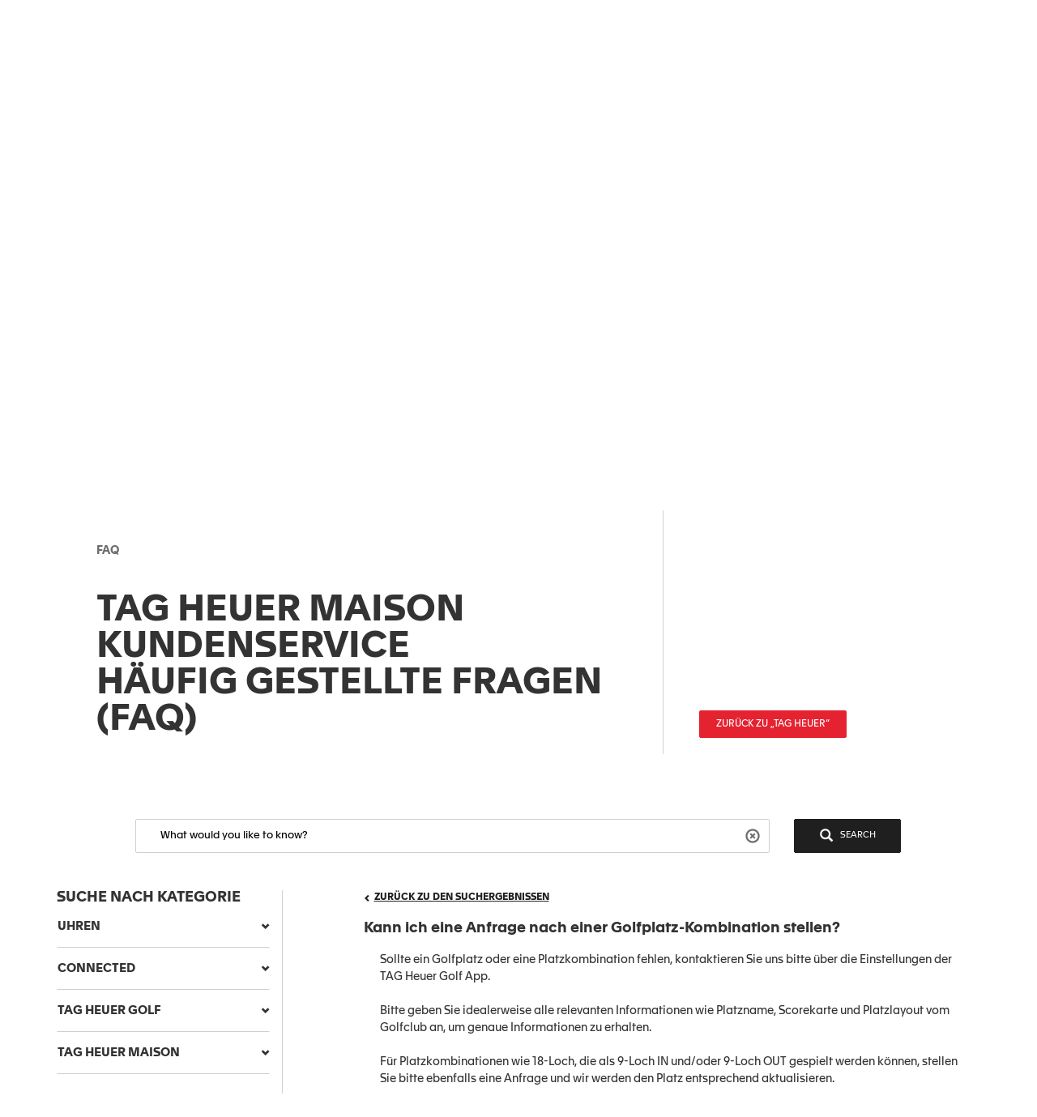

--- FILE ---
content_type: text/html;charset=UTF-8
request_url: https://tagheuer.my.salesforce-sites.com/articles/de/FAQ/Can-I-make-a-request-of-a-golf-course-combination
body_size: 40614
content:

<!DOCTYPE HTML PUBLIC "-//W3C//DTD HTML 4.01 Transitional//EN" "http://www.w3.org/TR/html4/loose.dtd">
<html lang="en-US"><head><script src="/static/111213/js/perf/stub.js" type="text/javascript"></script><script src="/faces/a4j/g/3_3_3.Finalorg.ajax4jsf.javascript.AjaxScript?rel=1769197878000" type="text/javascript"></script><script src="/jslibrary/1752551382258/ui-sfdc-javascript-impl/SfdcCore.js" type="text/javascript"></script><script src="/jslibrary/1633048784258/sfdc/InternalDialogs.js" type="text/javascript"></script><script src="/jslibrary/1746634854258/sfdc/IframeThirdPartyContextLogging.js" type="text/javascript"></script><script src="/resource/1599655925000/pkb_js_dependencies/jquery.min.js" type="text/javascript"></script><script src="/resource/1599655925000/pkb_js_dependencies/bootstrap.min.js" type="text/javascript"></script><script src="/resource/1599655925000/pkb_js_dependencies/typeahead.bundle.min.js" type="text/javascript"></script><script src="/resource/1595852524000/pkb_js_analytics" type="text/javascript"></script><script src="/static/111213/js/picklist4.js" type="text/javascript"></script><script src="/jslibrary/1686615502258/sfdc/VFState.js" type="text/javascript"></script><link class="user" href="/sCSS/65.0/sprites/1755548150000/Theme3/default/gc/zen-componentsCompatible.css" rel="stylesheet" type="text/css" /><link class="user" href="/sCSS/65.0/sprites/1755548150000/Theme3/default/gc/elements.css" rel="stylesheet" type="text/css" /><link class="user" href="/sCSS/65.0/sprites/1755548150000/Theme3/default/gc/common.css" rel="stylesheet" type="text/css" /><link class="user" href="/sCSS/65.0/sprites/1766141000000/Theme3/gc/dStandard.css" rel="stylesheet" type="text/css" /><link class="user" href="/sCSS/65.0/sprites/1766141000000/Theme3/00DD0000000o5rS/00557000006kxDL/gc/dCustom0.css" rel="stylesheet" type="text/css" /><link class="user" href="/sCSS/65.0/sprites/1766141000000/Theme3/00DD0000000o5rS/00557000006kxDL/gc/dCustom1.css" rel="stylesheet" type="text/css" /><link class="user" href="/sCSS/65.0/sprites/1766141000000/Theme3/00DD0000000o5rS/00557000006kxDL/gc/dCustom2.css" rel="stylesheet" type="text/css" /><link class="user" href="/sCSS/65.0/sprites/1755548150000/Theme3/default/gc/extended.css" rel="stylesheet" type="text/css" /><link class="user" href="/sCSS/65.0/sprites/1755548150000/Theme3/default/gc/setup.css" rel="stylesheet" type="text/css" /><link class="user" href="/resource/1733318448000/pkb_style_fonts/style.css" rel="stylesheet" type="text/css" /><script src="/jslibrary/1647410350258/sfdc/NetworkTracking.js" type="text/javascript"></script><script>try{ NetworkTracking.init('/_ui/networks/tracking/NetworkTrackingServlet', 'network', 'null'); }catch(x){}</script><script>(function(UITheme) {
    UITheme.getUITheme = function() { 
        return UserContext.uiTheme;
    };
}(window.UITheme = window.UITheme || {}));</script><meta http-equiv="origin-trial" content="AoeiQ3Ow/[base64]"/></head>

    <html>
        <head>
<meta HTTP-EQUIV="PRAGMA" CONTENT="NO-CACHE" />
<meta HTTP-EQUIV="Expires" content="Mon, 01 Jan 1990 12:00:00 GMT" />

            <title>Kann ich eine Anfrage nach einer Golfplatz-Kombination stellen? - TAG Heuer FAQ - CONNECTED</title>
                <meta content="3r3A1WhQyvhABoWP3duKblJ1ZPtFcyNpnV39LOjxKLo" name="google-site-verification" />
                <meta content="Kann ich eine Anfrage nach einer Golfplatz-Kombination stellen?" property="og:title" />
                <meta content="article" property="og:type" />
                <meta content="https://tagheuer.my.salesforce-sites.com/articles/de/FAQ/Can-I-make-a-request-of-a-golf-course-combination" property="og:url" />
                <meta content="FAQ" property="og:site_name" />
                <meta content="Sollte ein Golfplatz oder eine Platzkombination fehlen, kontaktieren Sie uns bitte &uuml;ber die Einstellungen der TAG Heuer Golf App.&lt;br&gt;&lt;br&gt;Bitte geben Sie idealerweise alle relevanten Informationen wie Platzname, Scorekarte und Platzlayout vom Golfclub an, um genaue Informationen zu erhalten.&lt;br&gt;&lt;br&gt;F&uuml;r Platzkombinationen wie 18-Loch, die als 9-Loch IN und/oder 9-Loch OUT gespielt werden k&ouml;nnen, stellen Sie bitte ebenfalls eine Anfrage und wir werden den Platz entsprechend aktualisieren." property="og:description" />
                <meta content="Sollte ein Golfplatz oder eine Platzkombination fehlen, kontaktieren Sie uns bitte &uuml;ber die Einstellungen der TAG Heuer Golf App.&lt;br&gt;&lt;br&gt;Bitte geben Sie idealerweise alle relevanten Informationen wie Platzname, Scorekarte und Platzlayout vom Golfclub an, um genaue Informationen zu erhalten.&lt;br&gt;&lt;br&gt;F&uuml;r Platzkombinationen wie 18-Loch, die als 9-Loch IN und/oder 9-Loch OUT gespielt werden k&ouml;nnen, stellen Sie bitte ebenfalls eine Anfrage und wir werden den Platz entsprechend aktualisieren." property="description" />
                <link href="https://tagheuer.my.salesforce-sites.com/articles/de/FAQ/Can-I-make-a-request-of-a-golf-course-combination" rel="canonical" />
        </head>
        <body><span id="j_id0:SiteTemplate_FAQ:j_id13">
    <noscript><iframe height="0" src="https://www.googletagmanager.com/ns.html?id=GTM-56RPRVQ" style="display: none; visibility: hidden" width="0"></iframe></noscript></span><span id="j_id0:SiteTemplate_FAQ:j_id16">
    <style type="text/css">
        /* reset.css */
        html {
            margin: 0;
            border: 0;
            padding: 0;
        }
        /*
body, div, span, object, iframe, h1, h2, h3, h4, h5, h6, p, blockquote, pre, a, abbr, acronym, address, code, del, dfn, em, img, q, dl, dt, dd, ol, ul, li, fieldset, form, label, legend, table, caption, tbody, tfoot, thead, tr, th, td, article, aside, dialog, figure, footer, header, hgroup, nav, section {margin:0;padding:0;border:0;font-size:100%;vertical-align:baseline;}
*/
        body,
        div,
        span,
        object,
        iframe,
        h1,
        h2,
        h3,
        h4,
        h5,
        h6,
        p,
        blockquote,
        pre,
        a,
        abbr,
        acronym,
        address,
        code,
        del,
        dfn,
        em,
        img,
        q,
        dl,
        dt,
        dd,
        ol,
        ul,
        li,
        fieldset,
        form,
        label,
        legend,
        caption,
        article,
        aside,
        dialog,
        figure,
        footer,
        header,
        hgroup,
        nav,
        section {
            vertical-align: baseline;
            margin: 0;
            border: 0;
            padding: 0;
            font-size: 100%;
        }
        article,
        aside,
        details,
        figcaption,
        figure,
        dialog,
        footer,
        header,
        hgroup,
        menu,
        nav,
        section {
            display: block;
        }
        body {
            background: white;
            line-height: 1.5;
        }
        table {
            border-collapse: separate;
            border-spacing: 0;
        }
        caption,
        th,
        td {
            float: none !important;
            font-weight: normal;
            text-align: left;
        }
        table,
        th,
        td {
            vertical-align: middle;
        }
        blockquote:before,
        blockquote:after,
        q:before,
        q:after {
            content: '';
        }
        blockquote,
        q {
            quotes: '' '';
        }
        a img {
            border: none;
        }
        :focus {
            outline: 0;
        }

        /* hiding some SFDC-inserted tags */
        div.ptBreadcrumb {
            display: none;
        }
        span.configLinks {
            display: none;
        }

        body.feedback {
            background-color: #ffffff;
        }

        div#body {
            margin-right: auto;
            margin-left: auto;
            border: 1px solid #e8e9e9;
            background-color: #fafbfb;
            width: 1022px;
        }

        div#left_column {
            float: left;
            padding-right: 10px;
            padding-left: 10px;
            width: 220px;
            height: 100%;
        }

        div#right_column {
            float: left;
            border-left: 2px solid #e8e9e9;
            background-color: #ffffff;
            padding-right: 10px;
            padding-left: 10px;
            width: 760px;
            min-height: 650px;
        }

        div#footer {
            margin-right: auto;
            margin-left: auto;
            width: 1024px;
            height: 62px;
            text-align: center;
        }

        div#searchBox {
            margin-right: auto;
            margin-left: auto;
            border: 1px solid #d4dadc;
            background-color: #f6fcfe;
            padding-top: 10px;
            padding-right: 0px;
            padding-bottom: 6px;
            padding-left: 10px;
            width: 600px;
            height: 60px;
        }

        div#searchBox textarea {
            border: 1px solid #8acde0;
            padding: 4px 4px 4px 4px;
            width: 480px;
            height: 40px;
            font-size: 125%;
            font-family: 'Apax TAG Heuer';
        }

        div#searchAskInputContainer textarea.default {
            color: #d3d3d3;
        }

        h2.section {
            display: block;
            border-bottom: 1px solid #eeeeee;
            padding-bottom: 2px;
            width: 100%;
        }

        div#articleViewHeader {
            width: 100%;
        }

        div.articleHeaderTitle {
            border-top: 1px solid black;
            background-color: #d3d3d3;
            padding: 2px 5px 2px 5px;
        }

        div.articleHeaderTitle h3 {
            color: black;
            font-weight: normal;
            font-size: 125%;
        }

        div.narrowSearch {
            margin-right: auto;
            margin-left: auto;
            border-bottom: 1px solid #eeeeee;
        }

        div.searchDrill {
            margin-top: 10px;
            margin-bottom: 10px;
            font-size: 110%;
        }

        div#contactUs {
            margin-top: 10px;
            margin-right: auto;
            margin-left: auto;
            padding-bottom: 20px;
            font-size: 110%;
        }

        div.resultsPaginationLinks a {
            font-size: 110%;
        }

        div#featuredArticles {
            padding-bottom: 15px;
        }

        div.recommendedArticles {
            position: relative;
            left: -5px;
            margin-top: 10px;
            /*  padding-right: 5px; */
            background-color: #ffffd6;
            padding-left: 5px;
        }

        div.recommendedArticles div.rec {
            padding-right: 5px;
            color: gray;
            text-align: right;
        }

        div#popular {
        }

        div#articleView {
            margin-bottom: 20px;
        }

        div.articleViewIcons {
            float: right;
            padding-top: 5px;
        }

        div.articleViewIcons div.icon {
            float: right;
            margin-right: 5px;
        }

        div#articleContainer {
        }

        div.article {
            margin-top: 10px;
            padding-top: 5px;
            padding-bottom: 5px;
        }

        div.selectedArticle {
            position: relative;
            left: -3px;
            border: 1px solid #42a1bd;
            background-color: #d8f1f9;
            padding-left: 2px;
        }

        div.article a {
            font-weight: bold;
            font-size: 115%;
            text-decoration: none;
        }

        div.article a:hover {
            text-decoration: underline;
        }

        div.article div.data {
            color: gray;
            font-size: 115%;
        }

        div.article div.content {
            font-size: 115%;
        }

        div.relatedArticles {
            margin-right: auto;
            margin-left: auto;
        }

        div#simplemodal-overlay {
            background-color: black;
        }

        div.feedbackContainer {
            background-color: #ffffff;
            width: 100%;
        }

        div#feedbackDialog {
            display: none;
            border: 1px solid #8acde0;
            background-color: #ffffff;
            width: 400px;
            height: 300px;
        }

        div#feedbackDialog {
            margin: 5px 5px 5px 5px;
            font-size: 110%;
        }

        div#feedbackDialog p {
            margin-bottom: 20px;
        }

        div#feedbackDialog textarea {
            width: 100%;
            height: 80px;
        }

        div#feedbackDialog input[type='text'] {
            border: 1px solid black;
            width: 200px;
        }

        div#feedbackDialog table {
            width: 100%;
        }

        div#feedbackDialog table tr {
            height: 35px;
        }

        div#feedbackDialog table td.label {
            width: 33%;
            text-align: left;
        }

        div#feedbackDialog table td.field {
            text-align: left;
        }

        .pkbPoweredBySFDC a {
            float: left;
            width: 129px;
            height: 36px;
        }

        .pkbPoweredBySFDCText {
            display: none;
        }

        /**** search box and button styling *****/

        /* START Search/Ask Form */
        #searchAskForm {
            position: relative;
            margin: 0;
            margin-bottom: 15px;
            margin-left: -8px;
            padding: 4px 8px 8px;
            width: 515px;
        }
        #searchAskForm.focus {
            border: 1px solid #d4dadc;
            background: #f6fcfe;
        }
        #searchAskInputContainer {
            display: inline-block;
            position: relative;
            -webkit-box-shadow: inset 0 1px 2px #85a6b0;
            -moz-box-shadow: inset 0 1px 2px #85a6b0;
            box-shadow: inset 0 1px 2px #85a6b0;
            border: 1px solid #8dcde2;
            background: #fff;
            padding: 7px 10px;
        }
        #searchAskForm.focus #searchAskInputContainer {
            background: #fff;
        }
        #searchAskInput {
            font-family: 'Apax TAG Heuer';
        }
        #searchAskInput,
        #searchAskInputShadow {
            margin: 0;
            outline: none;
            border: none;
            background: none;
            padding: 0;
            padding-right: 50px;
            width: 339px;
            height: 18px;
            overflow: hidden;
            resize: none;
            color: #222;
            font-size: 1.167em;
            line-height: 18px;
        }
        #searchAskInputShadow,
        .answer_input .blank_answer_div {
            display: none;
            visibility: hidden;
            padding: 0;
            height: auto;
        }
        #searchAskInputShadow {
            display: block;
            position: absolute;
            top: -9999px;
            left: -9999px;
            width: 347px;
        }
        #searchAskButton,
        #searchAgainButton {
            position: absolute;
            top: 4px;
            right: -10px;
            padding: 0;
            font-size: 1.25em;
        }
        #searchAskButton:focus span,
        #searchAgainButton:focus span {
            outline: 1px dotted #000;
        }
        #searchAskForm .searchActions {
            display: inline-block;
            width: 502px;
        }
        #searchAskForm .searchActions h3 {
            float: left;
            margin: 5px 0 0;
        }
        .searchActions .button,
        #askLoader {
            float: right;
            margin-left: 10px;
            font-weight: 700;
        }
        #askLoader {
            margin-top: 5px;
        }
        #postQuestionButton.big,
        #askGhostButton.big {
            width: 40px;
        }
        #searchAskButton span,
        #searchAgainButton span {
            display: block;
            background: url(/resource/1485450112000/pkb_search_icon) 9px 4px no-repeat;
            padding-top: 6px;
            padding-right: 12px;
            padding-bottom: 4px;
            padding-left: 48px;
            color: white;
        }

        #searchAgainButton {
            position: absolute;
            top: 10px;
            right: 10px;
            width: 78px;
            text-align: center;
        }

        .focus #searchAskContainer {
            min-height: 30px;
        }
        #searchAskContainer {
            display: none;
            padding: 14px 10px 0;
            width: 502px;
            height: 0;
        }
        #searchAskContainer h3 {
            display: block;
            margin: 0 0 8px;
            font-size: 1em;
        }
        #searchAskContainer h3 span {
            font-weight: normal;
        }
        #searchAskContainer .type {
            position: relative;
            left: -18px;
            margin: 0 0 8px;
            border-top: 1px solid #d6dadd;
            border-bottom: 1px solid #d6dadd;
            background: #fff;
            padding: 5px 18px;
            width: 495px;
            overflow: auto;
        }
        #searchAskContainer .type li {
            margin-left: -5px;
            width: 470px;
            overflow: hidden;
            text-overflow: ellipsis;
            white-space: nowrap;
        }
        #searchAskContainer .current {
            background-color: #cfeef8;
        }
        .scroll-pane {
            overflow: hidden;
        }

        /* START Search Notification */
        .close,
        .reset,
        .qn_dismiss,
        .dismiss {
            display: block;
            position: absolute;
            top: -10px;
            right: -10px;
            outline: none;
            background: url(/resource/1485450111000/pkb_close_icon) no-repeat;
            width: 23px;
            height: 23px;
            text-indent: -9999px;
        }
        .reset {
            display: none;
            top: 6px;
            right: 6px;
            background: url(/resource/1485450112000/pkb_reset_icon) no-repeat;
        }

        /* END Search Notification */
        /* --------------------------------------------------------------------------------- */
        /* End Search Ask                                                                    */
        /* --------------------------------------------------------------------------------- */

        /* START Basic Action */
        .sub_action {
            display: block;
            background: #1798bc;
            padding: 5px 10px;
            color: #fff;
            font-size: 1em;
            text-align: left;
        }
        .blur,
        input.blur,
        .answer_input input.blur,
        #searchAskInput.blur {
            color: #8e8e8e;
        }
        .action,
        a.action:hover {
            -webkit-box-shadow: 0 2px 4px #aaa;
            -moz-box-shadow: 0 2px 4px #aaa;
            box-shadow: 0 2px 4px #aaa;
            border: 2px solid #fff;
            background: #1796bf url("/resource/1599655925000/pkb_sprites/btnlrg_sprite.png") 0 -740px repeat-x;
            padding: 5px 12px 6px;
            color: #fff;
            font-weight: 700;
            letter-spacing: 0.2px;
            text-align: center;
        }
        a.action:hover {
            background: #1796bf;
            text-decoration: none;
        }
        .button,
        .btn,
        .togglePill a,
        .breadCrumbs span,
        .breadCrumbs .last span {
            cursor: pointer;
            border: 1px solid #b5b5b5;
            border-bottom-color: #7f7f7f;
            background: #fff url("/resource/1599655925000/pkb_sprites/btn_lrg_sprite_x.gif") repeat-x;
            color: #222;
            font-weight: 700;
            font-size: 0.917em;
            text-align: center;
        }
        a.button:hover,
        a.btn:hover,
        .togglePill a:hover,
        .breadCrumbs a:hover span {
            background-position: 0 -60px;
            color: #222;
            text-decoration: none;
        }
        .button.disabled {
            cursor: default;
            border-color: #dadada #dadada #b5b5b5;
            background: #fefefe;
            color: #9c9c9c;
        }
        /* font:...; in here too to override common.css */
        .button,
        .btn {
            padding: 5px 9px;
            font: 1em 'Apax TAG Heuer';
        }
        input.button,
        input.btn,
        button.button,
        button.btn {
            padding: 5px 7px;
        }
        input.button::-moz-focus-inner,
        input.btn::-moz-focus-inner {
            border: 0;
        }
        input.button:focus,
        input.btn:focus {
            border-color: #7f7f7f;
        }

        /* END Basic Action */

        /* START Fancy Corners */
        .action,
        a.action:hover,
        #searchAskContainer,
        .answer_input input,
        .notice,
        .feedcontainer .singlefeeditemheader .thisupdatespan,
        .publishercontainer div.publishertextareaerror,
        .feedcontainer div.feeditemcommentnew div.newcommenttextareaerror,
        .publishercontainer .publishererrorcontainer,
        .feedcontainer .newcommenterrorcontainer,
        .feedcontainer .feeditemcommentplaceholder input,
        .feedcontainer .feeditemcommentnew .foobar,
        .publishercontainer .publishertextarea,
        .sub_action,
        .filter .current,
        .filter a,
        .signin,
        .leftContent li a,
        #searchAskInputContainer,
        #searchAskForm,
        .waitingHolder,
        .csAlert,
        .csInfo,
        .prompt,
        #searchAskContainer .current,
        .sectionHeader,
        .popUpContent {
            -webkit-border-radius: 5px;
            -moz-border-radius: 5px;
            border-radius: 5px;
        }

        .button,
        .btn,
        .form .text,
        .form textarea,
        .form select {
            -webkit-border-radius: 3px;
            -moz-border-radius: 3px;
            border-radius: 3px;
        }
        /* END Fancy Corners */
    </style></span><span id="j_id0:SiteTemplate_FAQ:j_id19">

    <script type="text/javascript">

        // Add the viewport meta tag

        if ( !$('head meta[name="viewport"]').length ) {
          $('head').prepend('<meta content="width=device-width,initial-scale=1, minimum-scale=1" name="viewport" />');
        }

        // Set jQuery.browser
        jQuery.browser = jQuery.browser || {};

        (function(a){jQuery.browser.mobile=/android.+mobile|avantgo|bada\/|blackberry|blazer|compal|elaine|fennec|hiptop|iemobile|ip(hone|od)|iris|kindle|lge |maemo|midp|mmp|netfront|opera m(ob|in)i|palm( os)?|phone|p(ixi|re)\/|plucker|pocket|psp|symbian|treo|up\.(browser|link)|vodafone|wap|windows (ce|phone)|xda|xiino/i.test(a)||/1207|6310|6590|3gso|4thp|50[1-6]i|770s|802s|a wa|abac|ac(er|oo|s\-)|ai(ko|rn)|al(av|ca|co)|amoi|an(ex|ny|yw)|aptu|ar(ch|go)|as(te|us)|attw|au(di|\-m|r |s )|avan|be(ck|ll|nq)|bi(lb|rd)|bl(ac|az)|br(e|v)w|bumb|bw\-(n|u)|c55\/|capi|ccwa|cdm\-|cell|chtm|cldc|cmd\-|co(mp|nd)|craw|da(it|ll|ng)|dbte|dc\-s|devi|dica|dmob|do(c|p)o|ds(12|\-d)|el(49|ai)|em(l2|ul)|er(ic|k0)|esl8|ez([4-7]0|os|wa|ze)|fetc|fly(\-|_)|g1 u|g560|gene|gf\-5|g\-mo|go(\.w|od)|gr(ad|un)|haie|hcit|hd\-(m|p|t)|hei\-|hi(pt|ta)|hp( i|ip)|hs\-c|ht(c(\-| |_|a|g|p|s|t)|tp)|hu(aw|tc)|i\-(20|go|ma)|i230|iac( |\-|\/)|ibro|idea|ig01|ikom|im1k|inno|ipaq|iris|ja(t|v)a|jbro|jemu|jigs|kddi|keji|kgt( |\/)|klon|kpt |kwc\-|kyo(c|k)|le(no|xi)|lg( g|\/(k|l|u)|50|54|e\-|e\/|\-[a-w])|libw|lynx|m1\-w|m3ga|m50\/|ma(te|ui|xo)|mc(01|21|ca)|m\-cr|me(di|rc|ri)|mi(o8|oa|ts)|mmef|mo(01|02|bi|de|do|t(\-| |o|v)|zz)|mt(50|p1|v )|mwbp|mywa|n10[0-2]|n20[2-3]|n30(0|2)|n50(0|2|5)|n7(0(0|1)|10)|ne((c|m)\-|on|tf|wf|wg|wt)|nok(6|i)|nzph|o2im|op(ti|wv)|oran|owg1|p800|pan(a|d|t)|pdxg|pg(13|\-([1-8]|c))|phil|pire|pl(ay|uc)|pn\-2|po(ck|rt|se)|prox|psio|pt\-g|qa\-a|qc(07|12|21|32|60|\-[2-7]|i\-)|qtek|r380|r600|raks|rim9|ro(ve|zo)|s55\/|sa(ge|ma|mm|ms|ny|va)|sc(01|h\-|oo|p\-)|sdk\/|se(c(\-|0|1)|47|mc|nd|ri)|sgh\-|shar|sie(\-|m)|sk\-0|sl(45|id)|sm(al|ar|b3|it|t5)|so(ft|ny)|sp(01|h\-|v\-|v )|sy(01|mb)|t2(18|50)|t6(00|10|18)|ta(gt|lk)|tcl\-|tdg\-|tel(i|m)|tim\-|t\-mo|to(pl|sh)|ts(70|m\-|m3|m5)|tx\-9|up(\.b|g1|si)|utst|v400|v750|veri|vi(rg|te)|vk(40|5[0-3]|\-v)|vm40|voda|vulc|vx(52|53|60|61|70|80|81|83|85|98)|w3c(\-| )|webc|whit|wi(g |nc|nw)|wmlb|wonu|x700|xda(\-|2|g)|yas\-|your|zeto|zte\-/i.test(a.substr(0,4))})(navigator.userAgent||navigator.vendor||window.opera);

        //if user is on mobile device then redirect to mobile
        /*
        if(jQuery.browser.mobile){
            internalPath = window.location.pathname.replace('','');
            mobilePage = ("/pkb_mobile").replace('/','');
            window.location =  "https://tagheuer.my.salesforce-sites.com/"+mobilePage+"#"+internalPath;
        }
        */

        // Remove all undesired CSS
        $('head .user[href*="Theme3"]').remove();

        // capture some data from the Apex controller and store in js vars
        var searchPrompt = "What would you like to know?";
        var baseURL = "https://tagheuer.my.salesforce-sites.com/";
        var currSearch = jQuery.trim("");
        var currLanguage = jQuery.trim("de");
        var currCategories = jQuery.trim("");

        var contactUs = false;
        var viewingArticle = true;
        // var pkbHome = "/pkb_Home";
        var pkbHome = "/pkb_Home_FAQ";
        var openDialogWhenReady = false;

        // constants pointing to element ids used in the page
        var CATEGORY_SELECT_MENU = 'faqSelectMenu';
        var CATEGORY_SELECT_ID_PREFIX = 'categorySelect';
        var SEARCH_FORM_ID = 'searchAskForm';
        var SEARCH_LINK_ID = 'searchAgainButton';
        var SEARCH_TEXT_ID = 'searchAskInput';
        var ASK_LINK_ID = 'searchAskButton';
        var NEXT_LINK_ID = 'nextLink';
        var RSS_RESULTS_LINK_ID = 'resultsRssLink';
        var RIGHT_COLUMN_ID = 'right_column';
        var MIN_CONTENT_HEIGHT = 650;
        var FEEDBACK_YESNO_FORM_ID = 'feedbackYesNoForm';
        var FEEDBACK_FORM_ID = 'feedbackForm';
        var FEEDBACK_YES_BUTTON = 'feedbackYesButton';
        var FEEDBACK_NO_BUTTON = 'feedbackNoButton';
        var FEEDBACK_DIALOG_ID = 'feedbackDialog';
        var FEEDBACK_COMMENTS_ID = 'feedbackComments';
        var FEEDBACK_TEXT_ID = 'feedbackTextArea';
        var CHARS_REMAINING_ID = 'charsRemaining';
        var FEATURED_ARTICLES_ID = 'featuredArticles';
        var IMMEDIATE_HELP_ID = 'immediateHelp';
        var CASE_ERROR_MSG_ID = 'createCaseErrorMsg';

        var CONTACT_NO_BUTTON_ID = 'contactUsNoButton';
        var CONTACT_YES_BUTTON_ID = 'contactUsYesButton';
        var CONTACT_US_FORM_ID = 'contactUsForm';
        var CONTACT_YES_NO_FORM_ID = 'contactYesNoForm';

        // will store each selected category string for later processing
        var selectedCategories = new Array();

        function setLanguage(e) {
          currLanguage = e.options[e.selectedIndex].value;
          buildSearchHref();
          doSearch();
        }

        // get header and footer from tagheuer.com
        var tagHeaderFooter = null;
        var code_lang = 'de' || currLanguage  || 'en-us';
        $.getJSON( "https://www.tagheuer.com/de/headerfooter.jsonp?callback=?", {
          crossDomain: true,
          dataType: "jsonp",
        })
        .done(function(data) {
          tagHeaderFooter = data;
          $(document).ready(function() {
              setHeaderFooter();
              });
        });


        // set header and footer from tagheuer.com
        function setHeaderFooter() {
          var $header = $('#main-header');
          var $footer = $('#footer');

          if ( $header.length && $footer.length && tagHeaderFooter && $header.is(':empty') ) {
            // Add CSS
            if (tagHeaderFooter.css) {
              for (var i = 0; i < tagHeaderFooter.css.length; i++) {
                $('head').append( '<link rel="stylesheet" href="' + tagHeaderFooter.css[i] + '" type="text/css" media="screen">' );
              }
            }
            // Add JS
            if (tagHeaderFooter.js) {
              for (var i = 0; i < tagHeaderFooter.js.length; i++) {
                var _js = tagHeaderFooter.js[i];
                    setTimeout(function() {
                    $('head').append( '<script src="' + _js + '" type="text/javascript">' );
                  }, 200);
              }
            }
            // Add wrapper to add the 'lf_hf' class
            var wrap = '<div class="lf_hf" style="opacity: 0;"></div>';
            $header.wrap(wrap);
            $footer.wrap(wrap);

            // Add header / footer
            setTimeout(function(){


              $header.replaceWith(tagHeaderFooter.header);
              $footer.replaceWith(tagHeaderFooter.footer);

              // Show header / footer
              setTimeout(function(){
                $('.lf_hf').removeAttr('style');
                $('#main-header').addClass('in');
              }, 100);

            }, 100);
          }
        }


        // called when page is rendered, uses the category data passed from the Apex controller to build the selectedCategories array
        // as well as to set the category selects to any previously-selected categories
        function setCurrCategories() {
          var i, j, selects, catObjs;

          if (currCategories != null && currCategories != '') {
            selectedCategories = currCategories.split(',');

            // build a hash of the categories for easy searching later
            catObjs = new Object();
            for (i = 0; i < selectedCategories.length; i++) {
              catObjs[selectedCategories[i]] = true;
            }

            // go through each option in each select and select the option if it is in the hash
            selects = document.getElementsByTagName('select');
            for (i = 0; i < selects.length; i++) {
              o = selects[i];
              if (o.id.indexOf(CATEGORY_SELECT_ID_PREFIX) > -1) {
                for (j = 0; j < o.options.length; j++) {
                  if (catObjs[o.options[j].value]) {
                    o.selectedIndex = j;
                  }
                }
              }
            }
          }
        }

        // called from the onchange handler in each of the category select picklists, this will rebuild the array of selected
        // categories, rebuild the search href,  and then call doSearch()
        function setCategory(e) {
          var i;
          var o;
          var selects = document.getElementsByTagName('select');
          selectedCategories = new Array();

          // check all of the select lists in the narrow search section and pull out the selected values
          for (i = 0; i < selects.length; i++) {
            o = selects[i];
            if (o.id.indexOf(CATEGORY_SELECT_ID_PREFIX) > -1 && o.selectedIndex > 0) {
              selectedCategories.push(o.options[o.selectedIndex].value);
            }
          }
          buildSearchHref();
          doSearch();
        }

        // called from the onchange handler in each of the category select picklists, this will rebuild the array of selected
        // categories, rebuild the search href,  and then call doSearch()
        function setCategoryInHeaderMenu( categoryValue ) {
          if (categoryValue) {
            selectedCategories.push( $('#' + CATEGORY_SELECT_MENU).val() );
            buildSearchHref();
            doSearch();
          }
        }

        // uses the category data passed from the Apex controller
        // to highlight the current item menu in accordion
        function setCurrCategoriesInAccordion() {
          if (currCategories) {
            $('#accordionCategoryMenu .panel').each(function(){
              var $a = $(this).find('.panel-collapse a[data-category="' + currCategories + '"]');
              if ( $a.length ) {
                // Add 'active' class
                $a.addClass('active');
                // Open this panel
                $(this).find('.panel-title a').click();
                // Break
                return;
              }
            });
          }
        }

        // uses the category data passed from the Apex controller
        // to highlight the current item menu in header menu
        function setCurrCategoriesInHeaderMenu() {
          if (currCategories) {
            $('#' + CATEGORY_SELECT_MENU + ' option[value="' + currCategories + '"]').prop('selected', true);
          }
        }

        // grabs all of the relevant search details (query, category selections) and uses those to build the href of the search link
        // continuously updating the href property of the search link this way allows the "right-click and open in new tab/window..."
        // options to always work
        function buildSearchHref() {
          var e = document.getElementById(SEARCH_LINK_ID);
          if (!e) e = document.getElementById(ASK_LINK_ID);

          var url = baseURL + '?';
          // var url = pkbHome + '?';

          var params = new Array();

          if (validSearchQuery()) params.push("q=" +encodeURIComponent(currSearch));
          params.push("l=" +encodeURIComponent(currLanguage));
          if (selectedCategories.length) params.push("c=" +encodeURIComponent(selectedCategories.join(',')));
          if (contactUs) params.push("cu=1");

          url += params.join('&');

          e.href = url;
        }

        // detects the pressing of the enter key while the search box is in focus and performs the search
        function checkForEnter(e, o) {
          if (e.keyCode == 13) {
            currSearch = jQuery.trim(o.value);
            buildSearchHref();
            searchButtonClicked();
          }
          return false;
        }

        function searchButtonClicked() {
            if (!validSearchQuery()){
                errorMsg  = "Search string must be at least NNN characters long";
                errorMsg = errorMsg.replace('NNN','3');
                alert(errorMsg);
            }else{
                doSearch();
            }
        }

        // udpates the search link url and then performs the search as long as a query has been entered
        function doSearch() {
          freezeInputs();
          var e = document.getElementById(SEARCH_LINK_ID);
          if (!e) e = document.getElementById(ASK_LINK_ID);

          window.location.href = e.href;
        }

        // freeze the category select options, if any, and search text box so that they cannot be changed while the search is loading
        function freezeInputs() {
          var selects = document.getElementsByTagName('select');
          var textarea = document.getElementById(SEARCH_TEXT_ID);
          var i;

          for (i = 0; i < selects.length; i++) {
            if (selects[i].id.indexOf(CATEGORY_SELECT_ID_PREFIX) > -1) {
              selects[i].disabled = true;
            }
          }
          textarea.disabled = true;
        }

        // restores the search prompt if the search box is empty, otherwise copies the search query to the global var
        function restorePrompt(e) {
          if (e.value == "" || e.value == null) {
            e.value = searchPrompt;
            currSearch = searchPrompt;
            e.className = "default";
          } else {
            currSearch = jQuery.trim(e.value);
          }
        }

        // clears the search box of the prompt text when a user clicks on it unless the prompt is being displayed
        function clearPrompt(e) {
          if (e.value == searchPrompt) {
            e.value = "";
            e.className = "";
          }
        }

        // clears the search box regardless of what text is in there
        function resetPrompt($e) {
          currSearch = "";
          $e.val('');
          $e.removeClass();
          $e.blur();
        }

        function validSearchQuery() {
            trimmmed = $.trim(currSearch);
          return (currSearch != '' && currSearch != searchPrompt && trimmmed.length > 2);
        }

        // hides the "next" article link if there are no more articles
        // the more var is set in the VF "articles" component each time the articleList tag iterates
        var moreResults = false;
        function hideNext() {
          e = document.getElementById(NEXT_LINK_ID);
          if (!e) return;
          if (!moreResults) e.style.display = 'none';
        }

        var noResultsFound = true;
        function hideResultsRss() {
          e = document.getElementById(RSS_RESULTS_LINK_ID);
          if (!e) return;
          if (noResultsFound) e.style.display = 'none';
        }

        function hideImmediateHelp(noResults) {
          if (noResults) {
            var o = $('#' +IMMEDIATE_HELP_ID);
            if (o.length) o[0].style.display = 'none';
          }
        }

        function showFeedbackDialog() {
          $('#' +FEEDBACK_DIALOG_ID).modal();
        }

        function copyComments() {
          var o = $('[id$=' +FEEDBACK_COMMENTS_ID+ ']');
          var p = $('#' +FEEDBACK_TEXT_ID);

          if (o.length && p.length) o[0].value = p[0].value;
        }

        function toggleFeedbackYesNoButtons(isEnabled) {
          var yes = $('[id$=' +FEEDBACK_YES_BUTTON+ ']')[0];
          var no = $('[id$=' +FEEDBACK_NO_BUTTON+ ']')[0];

          yes.disabled = !isEnabled;
          no.disabled = !isEnabled;
        }

        function toggleContactYesNoButtons(isEnabled) {
          var yes = $('[id$=' +CONTACT_YES_BUTTON_ID+ ']')[0];
          var no = $('[id$=' +CONTACT_NO_BUTTON_ID+ ']')[0];

          yes.disabled = !isEnabled;
          no.disabled = !isEnabled;
        }

        function closeModal() {
          $.modal.close();
        }

        function countChars(event, o) {
          var maxChars = 255;
          var chars = document.getElementById(CHARS_REMAINING_ID);
          var charsLeft = maxChars - o.value.length;

          if (charsLeft <= 0) {
            o.value = o.value.substring(0, maxChars-1);
            charsLeft = 0;
            return (event.keyCode == 8);
            chars.innerHTML = charsLeft;
          } else {
            chars.innerHTML = charsLeft;
            return true;
          }
        }

        var atLeastOneFeatured = false;
        function hideFeatured() {
          var e = document.getElementById(FEATURED_ARTICLES_ID);
          if (!e) return;
          if (!atLeastOneFeatured) e.style.display = 'none';
        }

        function adjustHeight() {
          var o = $('#' +RIGHT_COLUMN_ID);

          if (o.height() < MIN_CONTENT_HEIGHT) o.height(MIN_CONTENT_HEIGHT);
        }

        function rewriteContactUsFormAction() {
          if (!contactUs) return;

          var actionURL = pkbHome;
          if (viewingArticle) actionURL += '?id=kA17U00000001y0SAA';

          var o = $('[id$=' +CONTACT_US_FORM_ID+ ']');
          var p = $('[id$=' +CONTACT_YES_NO_FORM_ID+ ']');
          if (o.length) o[0].action = actionURL;
          if (p.length) p[0].action = actionURL;
        }

        function rewriteFeedbackFormAction() {
          if (contactUs || !viewingArticle) return;

          var actionURL = pkbHome + '?id=kA17U00000001y0SAA';

          var o = $('[id$=' +FEEDBACK_YESNO_FORM_ID+ ']');
          var p = $('[id$=' +FEEDBACK_FORM_ID+ ']');

          if (o.length) o[0].action = actionURL;
          if (p.length) p[0].action = actionURL;

        }

        function clearCaseErrorMsg() {
          var o = $('[id$=' +CASE_ERROR_MSG_ID+ ']');
          if (o.length) o[0].style.display = 'none';
        }

        function prepareToRenderOverlay() {
          openDialogWhenReady = true;
        }

        function removeSpans(from){
          var from = from || document;
          var allSpansAndDivs = $(from).find('span, div');
          $.each(allSpansAndDivs, function (index, elem) {
            if ($(this).attr('id') && $(this).attr('id').indexOf('j_') > -1) {
              $(this).children().first().unwrap();
            }
          });
        }

        $('#' +FEEDBACK_DIALOG_ID).ready(function() {
          if (openDialogWhenReady) showFeedbackDialog();
        });

        $('#' +SEARCH_TEXT_ID).ready(function() {
          var o = $('#' +SEARCH_TEXT_ID)[0];
          if (currSearch == "") {
            o.value = searchPrompt;
            o.className = "default";
          }
        });



        $(window).on('load', function() {
          if (viewingArticle) adjustHeight();
          rewriteContactUsFormAction();
          rewriteFeedbackFormAction();
          //setHeaderFooter();

          // Set the category select
          $('#' + CATEGORY_SELECT_MENU).change(function(e){
            var categoryValue = $.trim( $(this).val() );

            if (!categoryValue) {
              e.preventDefault();
              return;
            }

            setCategoryInHeaderMenu(categoryValue);
          });

          // Kill the search form submit event
          $('#' + SEARCH_FORM_ID).submit(function(e){ e.preventDefault() });

          // Smooth scroll
          $('html, body').animate( { scrollTop: $('#faq_title').offset().top }, 750, 'swing');
        });
    </script></span><span id="j_id0:SiteTemplate_FAQ:j_id22">
    <style>
        /* Bootstrap font */
        @font-face {
            src: url("/resource/1733318448000/pkb_style_fonts/glyphicons-halflings-regular.eot?orgId=00DD0000000o5rS");
            src:
                url("/resource/1733318448000/pkb_style_fonts/glyphicons-halflings-regular.eot?orgId=00DD0000000o5rS?#iefix")
                    format('embedded-opentype'),
                url("/resource/1733318448000/pkb_style_fonts/glyphicons-halflings-regular.woff2?orgId=00DD0000000o5rS") format('woff2'),
                url("/resource/1733318448000/pkb_style_fonts/glyphicons-halflings-regular.woff?orgId=00DD0000000o5rS") format('woff'),
                url("/resource/1733318448000/pkb_style_fonts/glyphicons-halflings-regular.ttf?orgId=00DD0000000o5rS") format('truetype'),
                url("/resource/1733318448000/pkb_style_fonts/glyphicons-halflings-regular.svg#glyphicons_halflingsregular978")
                    format('svg');
            font-family: 'Glyphicons Halflings';
        }

        /* TAG Heuer font */
        /* 400 Normal */
        @font-face {
            font-style: normal;
            font-weight: normal;
            src: url("/resource/1768929240000/Fonts_Apax_TAG_Heuer/Apax-TAG-Heuer-Regular.woff?orgId=00DD0000000o5rS") format('woff');
            font-family: 'Apax TAG Heuer';
        }
        @font-face {
            font-style: italic;
            font-weight: normal;
            src: url("/resource/1768929240000/Fonts_Apax_TAG_Heuer/Apax-TAG-Heuer-Italic.woff?orgId=00DD0000000o5rS") format('woff');
            font-family: 'Apax TAG Heuer';
        }

        /* 100 Thin */
        @font-face {
            font-style: normal;
            font-weight: 100;
            src: url("/resource/1768929240000/Fonts_Apax_TAG_Heuer/Apax-TAG-Heuer-Thin.woff?orgId=00DD0000000o5rS") format('woff');
            font-family: 'Apax TAG Heuer';
        }
        @font-face {
            font-style: italic;
            font-weight: 100;
            src: url("/resource/1768929240000/Fonts_Apax_TAG_Heuer/Apax-TAG-Heuer-Thin-Italic.woff?orgId=00DD0000000o5rS") format('woff');
            font-family: 'Apax TAG Heuer';
        }

        /* 300 Light */
        @font-face {
            font-style: normal;
            font-weight: 300;
            src: url("/resource/1768929240000/Fonts_Apax_TAG_Heuer/Apax-TAG-Heuer-Light.woff?orgId=00DD0000000o5rS") format('woff');
            font-family: 'Apax TAG Heuer';
        }
        @font-face {
            font-style: italic;
            font-weight: 300;
            src: url("/resource/1768929240000/Fonts_Apax_TAG_Heuer/Apax-TAG-Heuer-Light-Italic.woff?orgId=00DD0000000o5rS") format('woff');
            font-family: 'Apax TAG Heuer';
        }

        /* 500 Medium */
        @font-face {
            font-style: normal;
            font-weight: 500;
            src: url("/resource/1768929240000/Fonts_Apax_TAG_Heuer/Apax-TAG-Heuer-Medium.woff?orgId=00DD0000000o5rS") format('woff');
            font-family: 'Apax TAG Heuer';
        }
        @font-face {
            font-style: italic;
            font-weight: 500;
            src: url("/resource/1768929240000/Fonts_Apax_TAG_Heuer/Apax-TAG-Heuer-Medium-Italic.woff?orgId=00DD0000000o5rS") format('woff');
            font-family: 'Apax TAG Heuer';
        }

        /* 700 Bold */
        @font-face {
            font-style: normal;
            font-weight: 700;
            src: url("/resource/1768929240000/Fonts_Apax_TAG_Heuer/Apax-TAG-Heuer-Bold.woff?orgId=00DD0000000o5rS") format('woff');
            font-family: 'Apax TAG Heuer';
        }
        @font-face {
            font-style: italic;
            font-weight: 700;
            src: url("/resource/1768929240000/Fonts_Apax_TAG_Heuer/Apax-TAG-Heuer-Bold-Italic.woff?orgId=00DD0000000o5rS") format('woff');
            font-family: 'Apax TAG Heuer';
        }

        /* 900 Black (SuperBold) */
        @font-face {
            font-style: normal;
            font-weight: 900;
            src: url("/resource/1768929240000/Fonts_Apax_TAG_Heuer/Apax-TAG-Heuer-Superbold.woff?orgId=00DD0000000o5rS") format('woff');
            font-family: 'Apax TAG Heuer';
        }
        @font-face {
            font-style: italic;
            font-weight: 900;
            src: url("/resource/1768929240000/Fonts_Apax_TAG_Heuer/Apax-TAG-Heuer-Superbold-Italic.woff?orgId=00DD0000000o5rS") format('woff');
            font-family: 'Apax TAG Heuer';
        }
    </style></span>

            
            <header id="main-header"></header>

            
            <section class="banner" style="background-image: url('/resource/1670338161000/pkb_img/img_big_2.jpg')">
                <div class="container"><span id="j_id0:SiteTemplate_FAQ:j_id27">
<form id="j_id0:SiteTemplate_FAQ:j_id27:j_id28:j_id29" name="j_id0:SiteTemplate_FAQ:j_id27:j_id28:j_id29" method="post" action="/knowledge/TOCArticleRendererPkb.apexp?id=kA17U00000001y0" enctype="application/x-www-form-urlencoded">
<input type="hidden" name="j_id0:SiteTemplate_FAQ:j_id27:j_id28:j_id29" value="j_id0:SiteTemplate_FAQ:j_id27:j_id28:j_id29" />
<div id="j_id0:SiteTemplate_FAQ:j_id27:j_id28:j_id29:j_id30" style="float: right">
            <div class="select">
                <select class="languages" id="langFilter" onchange="setLanguage(this)">
                    <option>- Languages -</option>
                        <option value="de">Deutsch</option>
                        <option value="en_US">English</option>
                        <option value="es">Espa&ntilde;ol</option>
                        <option value="fr">Francais</option>
                        <option value="it">Italiano</option>
                        <option value="ja">&#26085;&#26412;&#12398;</option>
                        <option value="ko">&#54620;&#44397;&#51032;</option>
                        <option value="pt_BR">Portugu&ecirc;s</option>
                        <option value="ru">&#1088;&#1091;&#1089;&#1089;&#1082;&#1080;&#1081;</option>
                        <option value="zh_CN">&#20013;&#22269;&#30340;</option>
                        <option value="zh_TW">&#20013;&#22283;&#30340;</option>
                </select>
            </div></div><div id="j_id0:SiteTemplate_FAQ:j_id27:j_id28:j_id29:j_id418"></div>
</form><span id="ajax-view-state-page-container" style="display: none"><span id="ajax-view-state" style="display: none"><input type="hidden"  id="com.salesforce.visualforce.ViewState" name="com.salesforce.visualforce.ViewState" value="i:[base64]/eCQGrXsN+Qij+vuuU/JyXY8c1DjCFWbBY7Odw/XXMEtT0evtF1biggG4OaytTSc+aqy9xK0sZjCVqzCkYRY7w1nu08Y/XmY7fEvU6AEHgJlhloqafUWrgrBpa+nr2SWZ1Cq2cHd5TsGMS9qv/VGFmrL8XSNZu5tZwJOiNdhi/LUTR8dmmmggZPpjAdb/m16JPjvzyyUwioc5plj98Yc5Us+CmdjNM2nku5H7GSecf/BxGbxC8G967HhK7FxyxToof3nVP+bKLy2iLLxzMTFpsbfy9PIPBp2G1kpPVuXQmnZdUoI/FACFCYuruOphYtXBnzhc95xa43QlnUD/[base64]/NMI0xijfUDFw8ihShNFDEoqEXBTQT2uBK01ZkzCvxuIWnoERD8Ff4Cb722E75mLNlBuG+k34urP3KxjlZqrb+CZAK5sPRXIkDjW4/TzMstHOPlIyWdCh7Wakx3CRwx6UAW5TWnw2IZ/zlSnD2g+4GnfZYlJkk3BYEE9Sl0laOF3yWW7VK9LviCLvjwTPOCC0j2mYFiZCG/95cnkW4iU+/FuN/4bTPjOkyS4PxIiIK1ht23nJ91qB2FXAI8nSbzx6A525JO7I3mujzoTrJf6jmGHKu9JVPl/GvSyGUNU7zIPPBaIJIjLx+IIQkgIVONQQ9TLlLuwvoBxKOGiWAQ3LZoeP5d8ZrYmL+hVSmcNSdcIlS8lIqGUoAi3GAFXTxRhkItkk6NkKuZtsUXqphC+cA9s+TNmggmx4tq1jnZ/2zuJglvyYUSx8EmibRkIDmxcRXjjiW+Zy40jXtoDcWQXkBkWBvtC44WHL2a0nIDojMrgEWDx7ue8dJRcCRA1ljH3KJE+0ECGX/bymof11MSa0/CEbNk8fzsxCrD7Teh3FPYYt8NSgHFvMVPD0IDTZudddINlMzf/AXmhkjFhlqqDwDg6ur+7k80g6WYvDZJoZRGbbKtUuMuVwzI0ZT8IFfjGKxDi19Ayk6ehW3P7rjrlOBV6LfI8mx8rdBauajFGudPmufBGJpf2PPmbUzKejKmE2FZKC1HmGKGsfZPXqAYstm1n4fdp/r3ajGiaZfAHXS76Vb8hTcJDjsZseHJanDNCLlQ4xMQAJNq0h5pVVzMTWpsyCZpE0ugIXBzUFrzFTlvofvlvKwttpwS7k3MxQhEIeorCKV6OFjJ4yQEqmtLeApwkYp9FmC93p2lkfSMrOWfLYXNcfieNdKXy90Nn6oSguESGCUhElpZ/+H6GhZHZH+zzdWxGEDv61p2G6lRbB1p3gnVY+5THwxl+KAq7B3WHukJRCgaF/03tDNc1LOWXAvetU6n7UDA6xcye1uB6iIErXImSWxUEkt2F2b4d89KEu9zpxZIbpNNs1NUIIQDgT3iizMvXwY8VEPGZGzPtUFZ5IA09ylPTy8ENtrv4757FuTnzpY8FxEPc3pGLY0VwvVpUF5vgFyRzxqTiEhNhHmk+Q43+3Mq8EVR5mEzrpt4aMRE8Fs9muxwcg/T17CPZ5fUEUwAuolmY2R56s0sKjTn1V+nFWVDbKzapswHQ5zvTnXx39WP/oFW2nDS/eb4Y/jSepilUYk5vDzLBfsspOIcQZITECv10I5YXBlA21VWuAE2MZk5Ym+6/4UdUYGQDwfol9oleZfskTZ4yFyJXV2GEwBW7EDz7S+PScTTaCYDrFVoYhR7yVzYvUVrUl8/IraGH1oZpNkLz89Q+ogabPS0/WCFOW9VuIjUGl5B9SQYyV4SMsybv1zpU7391ne+lH3QBF6q2AHwAcRstYpk9WwrSypfP0XEwYZiqt2rrdeXihMrzhQVfLWl7fJJWW+8YMUH9u59jJOAT0ShlZ6wYpH+q6LnUATQdRXRMMIfhv7bKPfsMgng33D/mnRuZJjvh3dkZdNxKIvlFQiqY3IJnkjAiGmqfV01Ihv1JAG9Fz34BMaNO89V2GknHdCz8H7z6gcnY0cVibpJJctcyAMrpR1+sXfEzPbGVBMwxJ/w/0S2zc4PgSROoB1thPmSiH3XIxloV/3DnF8sJ6lqCzhaRAZdLto5Ug3Bo5aXkEHqZuli3S1QV9/VCStXFDm/4axHvg8Re/474AdDLk1g6ayXOwLw5l1CHVecmY4Tl8qG9ubJIVUcDBkQVpna1oFYQBbRmNPSJBhef+RRIGbDx3+G69VbVx+ckbf/iu0v+LRw/[base64]/VdjXOI2wRZQqLBvQOCWIsvib0n67LI3z21J+AOGofTdq6bINwd6rBxrWA1DMK/wVdGerQ+32Rp2bPBLjg9tdro7lkGPkicsfh8EaQSIfrc8taXS6YiCiqhtOS5lFbCkwk1P6ViTO/da6KtbWAym18QcXzYk/AXDifFl5E11QcgY1TRnE02U2Ms+4zmb0l3BMqaVGZrjKDIY8rQc8JTWZYzpbzl+2MhX8i7xrLoLg4GkE+yo/cWbXdTwtAP5HWloYCTGqwj6KULyuYPsanuuabIXdGucXdpanluUoKOp0+czSgsc6v9hs12vH5UkMzJ939ORc53szdveUniyDGubxQ1fD1coQ6qBfitQzdm2CDRG+hAxj2UNmVaA/I/Awiv9nsGzIIZOfUgXxPIIaB8Y1o/rGyHea33KY10BA1tXUa1xhNjDiT+kIiNlmSxhwbSRfqv1BhyuA1HiS+ZUbMvVicCcDGITNsS9sgibdPXagiUs/QxItl1KGi3eDiCO1tLVE61Nft9ZqIHzgoIRN1XivgVvOVMClWkzC+KXnBexbTKEMKpCTdN9WJh5nVLVg95yM1KZwCU+sFAu+Yp2j4nB2+6RyT0Yf8vwFLYlODHR3TBAYrpKCLbvWo/W3VkEcNMgDyPzJDCFrW4SwMu7oCgmWlaGVrNABNODaIgdtK2Dp3GpUlRxHkgllNqOyHnybPYGDcZ45EJs6HppL5VEHRqKDsBh/X6ROuzkiqyVOGAePYgVqfxcIRgey+vKheeEkV9ILVF04pRZlL7wk9P7IasA/eoNruS52MCWQi526S+fiYRLQd0J40cLbyAmHz0yHYAZAYu0S4al+ziVta9+AqloRH7IAKHA5ZSfTd3hbi+jM/McXrxo4smw7xhQ4atSe3Ir+EqIJMF8RR1NB6+/Y8//4F5KCMS9T5MGZH8g1zzuVIvsmlEeqhOsCo701C30dBhi1/TKKLvR/BzXttSwxex9wCB2xDtMazWBJlmRrkhpkK6095V3rUmZ8gjKxkmwmi/RHGFbWbxtJdq54++xAD1g2kVIeLrgH+6J5kdpMPYyksbvqLpFFBeGVBc6+rSAn1k1+J3wr03OYlQgoJWwR+7ZpOT6PDqzj2azpVOaMK7gpR/v0yWPdACYKfQaY1aGYQkECdRXzHaVW8N0RG+0m+MMdqEUcmMrw96qmti/5PxQB/hJJVn+fxvXa0Iqo4WLWsSUSn8wZhOmrHpYTM3DDw7CiUxiIpSkn16u1u5H/0oDLGofV+B/4SHmOjtRjDENzCEi4PheZV4twSw3xyZrwXb3oJUH9UeePH6NjD30B7zrcdDDHPWtkb9f8IK+qqXjvoqW11EjJsguE1KZ+Y/+sdH8nSmHIlPK5N8TvzwN6OdgUvE79SV3KA+bXjjr5IOOSfx3QBhx62/1qmJ2SVWp3G7TYQGzZ1RZObqcyLUoryXwvxXKUvUoUXdhFe4V9w9q5l1I4pW++LiKa/EUVxlbLYOJq/QEJjz7uiHp1G1FU05vyJ48DIVVVeMzNN7zLssr5b2Wyb5Te+G79JuA7V75SkDwQmxHVc+KBD00EtaWsZa92GQKmSAdI8Ry2/0uQc7Ss/lzKz8EKTS+fTKKt58YKd3bZJbkTxmvUmz3JMQTJR4GzEiRiJhS+8h9Wu9PtHnNOCNKcqV4lnY+IDYhLieizPxGfAhJWPcuSFSk27RWJW2A9ZBun3NRV972FCO134NZ/mpZJ4HqfWnbauC6OXgAt91rFTfreGR8KXGF1zd37CEwbnpR5slg2CJIYt0PMdc75H2gsPhqMbo2+uoiSRFhKXACvTp0hI2L0lBxbkyQosGFAspkW4wXee5Di2GeThXkcRgf1bEemUDCSf3xQHBn9is+1e9n8wcfEs/2bsrZBriBcLJPMciv0ctCx5vD96jOy+KPG+hq9Tnsp99LT6Hg3v3MorLazcrdZvtKnfePbEQWX5TikgYJ3Z/4J3ZBztKzJoBQdpBKgC8pJrs+q/jgajMqbLLXa7NDBkwi8CKO34/yM8RPpLm3rnp5C9dCizUIb0Vfe1nXGucxPxHQvNsIzWnsfCmklO0/uB9Ne2gA1vXeJ9v2YPM8wy52udHhDNdnbnMmsyUYSJ+x8nH3qTrX3uQWu4p3Hep3B0r4HTekVQvY1/2YmKiX6qpVI7Ur3UyWu+q6SRCC+KABmTr2ltykrfUYcXpcKlhHZH86S1r+OJ4WJNKd2xs6v67rDB6aPewz1LuGA2DB4ywHYZWNBNnA5fMCGoHq6hjJoNrqUchZ6eqYgskKy7TjyDRYflWl/Gv0wYeU5yUPQMEQAgEEiTU512oazrmArhdJLTCfSgKJNqmZwm+ob3KztKwCVM3vMrQR4uJbKUeJOt5pfVdn81x5f/NCFShaR5VtqyO1end7sL0PuPy9wUhQAa8ItSNUahrbZdPKxMiqc/wMTVgYPY9b5QxD6Q7nfjRJP2ParLqKF/CvHQ3+wT86H0dvkRqZP5f7LmruP5D2QcDPbi3HTDdgj4eYyfjpH6H4ttsoSs/sNSg0ompiP55wAyRxJpKG7kzet8hf9Hi5sUSshZKGphjC93kEZO1zX7VbZgCS+ycQUrerypWL63mpS9AQ+3Fc+WyYLC1joQ8spYKozSoH4JuvUJI7qH5HSII7yTMHMYMGdIr+Y7xQNOYpIq4CUK+Al2zvNr6NUqzPBpZ0JaOO4+qtAJoxsWzN9G/wDDzs5sG7o9GUrJ0J+/CrncY5NgdTwf+ZVKYr9AvC6BaJBkccMO6S+nQoNer3isrFvcERWp4x9322Sws+2M+/SLzA3eo5QQUjQFzrGfdrTO+lv72h29Jeq6dnAxmqfLVdZLPz6J8XPb64ykhac3PhlM0NktIhnLIlJE+U0wlGt0XhtCTMLzejcAUfNbHUVAIVGwmKUetB2H/ZrpeiWSkSdui8eYeZE6QyrHP9DVs5JOmDT46436abFbxu7NJfkne6DGkYax3DZuAXU5KQ59QRYP7ZjRu5RKjzHdaC6BZATrUdZFiwj06+/b0JsDhRF54ApZtPKMXiNeRhBBcqj13b1bclDsfXRa6CtsjBgSkNsOocOZqa179LVKkQEKrgpJZKtiTEopquTBk1X2BDXeYVbsXiAb2jcbPQsNy4B7wKTJRdoQoq3paEIXraGIQf3xjAlu7RlTVES5FAaS0MQEioVj6OuClvXfIzcgfDVQv6g/jxuUBcjQ8ONBPNocKoz1U48r2bZCC/b/MK7WXDxu8Sm0KZS2Afw/PVHvOX1yEkqAZyl+Wdr/wIklgepibXjmKKzvzL4Xuzm94dYZ/MUM0RR5XXHQiF4MV+qfg0zec7YtInqvyNcCzZgdaJ6qAxZaOySWauyTddi4ZLpDYMnObxzYQa9pEKUgBxczfvryoiRt4a9P84RV0bOF9dLb+lz6UPDtom56aDufy/tOq/MLUKHVB1H7hyz3OFuIRgZcxBBm0YBiu7PiUkfHI2Wufp9CF16o/Hqqc9vLopPLwwKnB/O3OdT3pIk6rF/24ZXy0Mn97xdWQUzptzOI9PBlDTg06i5wIJYLreE7cIP8j03AvWQTmHblQ0VdFiDi3jOybpr0OSfT9awuJR859yCZLHV6Q2tooIea55v7b/lN1ZNMQvTVuNfohaZYvPcfFd0mDBepmwHOOf9JpQsAfeupT93VyS56xw7DWNgcwUOQThbd6MQQtZINVaE8pSU5owbs8CjP1Pj6tC4hHaBQwNKZgqmtCjEdzh/D8kXIyFsYs/d76MdV33rQqeQhd7zl68YNSaxL02oa/YFSt5PKfXe7g0faQlE8KmwwHHEvtk5GS4zb4q5Eucs9Qbw1Iq1DiTFrqUwzUH9J+TflkbVCzz9lEW4mtI/kQK1Bv5tbBTwIwZMCUFbH231pw9+HBii5E8Dwgs2Pj8F/gnhrwWpH0M3FOXNhBMB09QHzuC6g9dkw9WJWtf08qCrCS3ejnrDg/mj7l5+iO1sBtu1gGmx2mrJzMdqHVzkzZ+xqMHvuNqmJjFe2jmp76RTVDhluAcJI0vMOMaL4+c7F0E3+MSl+vGxuub3+G9geZsxEg/m7uyHeA9FdyShNBL//Ti4TxlLoI2PkAIA0ap9G1lEoa65ltKlgpX8rOwLbPj3kqIQmzLUKdx4rlqBq4jn6US7/qS5r4gYixVEHvSo6EfxLXD1yllXLIeXJNNR7XmpGeOhcB8RMEJEobKaSJzF2geT2f2S6tq65g6Aclxly77e47GlpWh1T+tu1VoPKG4n7BY9RZo6m/[base64]/TE93N6WxrkWPqB81QDU6PY8D2UkGIG9X7OSXExDKHnVluE6fJeOlOpWxTlpDHS+1a4n54lTRCfS6t8m+bh3Qc4r5lGqWNDef9Zkpd6ixc9CaYIpLzR4RaBL6IFeZ9/BRmkBBKeXCRo87en40AzRLz7cxQelLCAo0YJcSN95vlBg4twNcAckk8HqsBAtZn8UNPJcwF/kOLWbR/ETMDu/wpz8e7CemwXU1/UTRVxGFVWVVWYGTh6qcnMJmxQAg6077V76Q0c/OaddOv8LdaLGcFDjGUGl6L8QofTja1C/iKmTcKPdusdEPGS669hay8LtVn40vRQeS/iXRkBYgeNAEje8JJgkV7c6wvESMuSaINdXJD3w3ssh3/qCUIyQknr65y6Neq93tOerjKFgGcs4JsTNs0t+JrIBRJCvnN2HWVHzCeaimj0vSJ/1u0xjEAmHiVRAPMd1ER4mzQ8Yk3MtxOYh+n1hfFQccIXBsNEWRIl2TC8fSAlHukT2WvUvFz0Fx/xx3tIk2ZO9YzzkfxY5FyS0GtzxRBzq7/EPAq79Mgk4QPkn0ykNdd++9j8BMZT/HDukXaGHmkv0WgH/Q9pmA+ZyUB9Q9pT7ks+QTI+08JlXJ7zGkkisojPIIuZ/SYLioMphpuCm6LrIv88QOdAmWh834gUL6GH+eCwrXWpEn+CxW0i/GWDWVNXQsfreEBmHqB/[base64]/+62kEcbl0gn8Xj/lC1L6gh6kTRIWZetLhxge8xj0GXSgbxXJTiEI2WCA3hSO2zB28P8Y6+CSHaDPvgrdvx+rsuY5zGbuny4vaTve0pQjGkhc+w31xkru+dxbKeCwWH+0tKBJTXUDMH3TzFwS8ZX6VHMUZrqUboCTCqnI4bZu2moB5zkxKaXlg8E84qxCJqCgIr+lqmY4Ztbg1+/UhT+BU+jmG8Vt9twrrChAZP9UVybqO6VqzWx79HklEJ0nZ1sA8xHcU5pod7b6yXkO2F2leRdV3ZMGF7VjTvYihx0h3vrb6HugCX9mQvO34Ubc3M5PY84H42tMKdLpp9wmKFHann0Er7aCvNulo/cZsyTqqj9JyS7H6XZs9hVXO2SG5mRwBfi7J8z8y1ibvIdex3YAS3cBokhzORYHRA5EeJKFahsRSS4mtYmGCmQedamZN8DJNnnfkdGvIyEku3PZ9Hd2LmYDB3V7Jx0Pvrku9K/BounBZLp8GTZSEtBrD+hK/mHR1w+jx4I3qynNK4DOujGWx9AdNGf8PeXOKU91jGOsQw+QBDHv1WLs5a4T3WKa1LOGWh6OlyyLGzbAcqJ7pdnlzpYWHF6J36/[base64]/I2MECr+H4ZeCgKfCqbhq8dAgJ3zWnEyJ6dCUnBM3q7ye5hF8qQHPQr1l+Nbfi+YLlQyioVS7+lI7pVjGpq9lp9HaSr6GX8+HhAXUXysgnnNMS0NxUobEwYRHRQAgU2LF3EjTXviY8hEkAjsjgpNSPjil2OR9C9pgyBPAxk/UOFYrZQSJ6BYQYI9IRWRevxGSyyg3H7dAXk4KITnrAs400/reYy6EX5oWcXCFnbuJI2c/62jz6eTBu5JuHkoMH51s9wyoWE/rITNW/X/mdmhY3CASMCTz54Ob5VZA0w++B9FZpXx5MwdjuklLuVf/vh9t6+r5edhnpmPf+rpiyWLJT5x1CeVc2fQJDnnS23LJkkSVEOeQkn4j+RlMlssoDlLLN+LuVATO6Ti8HQXmPvuFa+BdfQdT//petcW+6CUtu2lx6MRbjCWbbVVXjKgX+9AdRHgw51J9yllQ3cClu94h5pFxdkYCC4XDhw9VK/gZsWMI3C65iGXfjoSkdNZolipPH7nqvakISZdFK9mGGIWN2UAoaQlKiw3y/iL2nfXY4WgeCL7RXsIRN2+XZaaAIDi1WgZk+VNml1lyXeVHQn+2h4+KtU9cc9Efqb7nN6fGrptSAg/ioqF/FYadegEC715QFFNUkvVUJAi98BBoG16tUfd8v2icKXDdOj6gJ3qSL0qnDFvIEbH+DvEHJbqsx82MgD6ojAtU74Of2HlzD9gACJ50N49cKLF/[base64]/WneFoftDowjnPPZKo8WrVRZlPrPEiRcO5/U2W0dGXg0C9rEClpjNF9xyKuYayif7bm8Ibngd3W884dmA+jlrb75H8rWTFZkjE1OKDPjeSntD9RpzfrdZToa4FJl1OzLD1rsZyF0J3sY95cfL6BdD1YGGDEPfk549imxOYlc4t6E8e2xLA+jR6DKCfXQ2ZN++oyX+V9snYSjfTj/jPuS6BX7jSzsKa7WnZVwlrfUFygU9o18Jhz1gyDdXifIQ8tripAYg8dlzWi8hOI42vsEymGA3hMJvEEGkWIGQixMSR+ZovnpQT5WdbhpRXcgmCdBByVKjwoq0izCvE4j5kLOg7EuXJWruH1O4/34PkswyEKRcFFQ8N/i4JmF/[base64]/7IvqpTbU3RKBDg8JGH2boGGLrf6952FOjM+xNCQtFXf1eGm6G2mg+Hq3ZzO2gPxrLR9P/ujtwbINTgpLY9eoXXyTfXVFQJTVLbRq8FgAQWdgPBTt+FO/2CM9pZteRBS5AWswL8DC9iGAB9iP04yYYvDByGo5bPSRQSbII18xF5hFDObDm78kUofjEr4+BdtnDF0lAJ/6jrx7J8vBkkJnM2ijJclWB/QDyMXmoNjyEJQlR4IrrhACW/[base64]/LRNEDWd5DDZ/t133pxxbpyd0qxRZCd1ueYpLZycagyRS7FmG9v5dI0EM1X2MBnXoI/VBY/pAfScKxeb39Nb+M/0QXsCegAsaWja3179eq38BBsKMnzRmoh+jji2BTS1dXAlJQkY8tYXRLQfm4BAXyxxB1bfWhMsQMZ/FzlfX+3FEPc+FW3AXhVHHqdfYmH1mdo2RG8y66kEPhQ9VdexowIWi0eFwsImGQngkw0iR8SydUJx+gDD8rqOC/SCyOD47P1mYU5+spi4uGnwZ2NCsuW9Tgm5CwLYjearV/yPMdQM5AbMabceqM5Z9BtXR/PBFTMXvs8icBEmvBvL3jTuQwpiptaje7a/q/mVnS/B2XXEhSZDHiRbpke0Wn51mGf8DpoW3m0HX1LyKA8ZDc9SL1QJgeuqe5KfT0X75V4sEe4HSnCUAuWPi2GLnoD6uRMAK+Kv4HKid9CxsMotmnnbnviKF6AgEf9AQYkXy7aVojU9hjojdwP914blSHbMKz/VSFiCpDr/quGZew/I88jH+UNbfPDFW1kieyXupd7079EsgWZaIAdKeVsrhAswTnz8wid/hMv7a1IRXiUBZeRFeu/[base64]/BzpS5t0ZLX8MzyA0GJ5/rBL/S9kku1EjjCDZQaaUSHijkP9/3hGuGPUHDHsmsUxj/Itbel4Ig41O1y2bjNTYGO5rbgK/3K93XxbwSuHPoE1nRvhPpjZjuKowRWTZrp5TsIHFgMB84JK28wOcQE0uXzBmvb7Jdk4P21V+oPgiAKU/a/hd17g8gzH5aNYNFBo6U/V158e6G4FVbisMnz/[base64]/gjbSUpFNQWpVfKMXabbhF7D2Etv0+VXx/qSEg9t0mN3+dw/pukF/RLLFf8a6Rm6p6Ia0DB8uS1lieYFl0bgxqg/U07+sKCWywSIRcTf3Tsw9bGc6SmMJjIAj/hFjIZtJt2CIF+4qkfSCJYMWlobpgF7/zqeOE0sBeMGg/doahRzTWH6EgIlb3ZljRBWJsD/cCckAf0a87q+Memv3fmibUfF7e87h9dUCzP1BX1gQ2/UiPERhEkH63LjfDyMXDhgb9/xZrKIM2sSyxGTbAMGVlZryGH9FCIwRsoTgZXoNjF27IslnH3u3tMElCUmrjjtcwvnegF5uo6v11mTEKTKA/1Us6qrhg0zTTU5lnxJHH480szxAwxDFIVW5GqulXSMDGd/Yad4Xsx1Ce/HweZnTiYx3W+bhDBYP35mwSprY6Pqfy8fQxZUvbPKZPNG7lvuzvvdcLgpVQmkB9ifqOuKs7otwEjc587+VuHOY4l0wpjuZQlJP3RG0Tx8IiKeKf1y7Wn0lERX5l4/JFj8khMtvPvZ+/fxLPdBGPOn/[base64]/[base64]/5PlNiY2NW7jBrlM2iTYTBcpqXy0tkSx/HeEL4bCiCLGSWpUXSSBuJyF81w97rWiR/EcEkMhXCD31cdPALt03Vi2ANnbyw9rp/1U2gmM5fHo9/pdF0A/797lNnU1NymGzn+ZzLOg2cznFVxjcjhWI90uibM3cq4IMH+KZyFQg+2NvLpK69/Y8xa/mTR0v5FR6YTanwF1Vn/Qf6LbBYQ3hDv82CR5Y1zzY5CVPcoKrYIkSEBM/wwZOakpjD+qUoGpN2QsXEV+tR+Q30gRneEF+1q39aufefIWFyU90sCdeQxkt2hxFnCNY8c2XYgkGhKmBrulFssI3EuPtJa6johkPH0xcTB/5oT7NgTMgYcQDGp6/0hRvom9JjlvOxPmvZ9WoJ/ymtqAeswN7/bcmpsLrtQft3G/T/hg90IDnU34K/baBTL/N5kwOgCNCdSKjC9kFtF5XXdB1S/rZj/7+foUPitATROyBMRVQCd/ZpAE8sTN13c3m+0r+hKK59Qj13SRwk5keuYnxkISsci9rkMcB/srHk6jVa6HPoo3WCDj6Sx7jHIsLHtTbDTzP5hIZ78hrNwkkyvOOQFvi/jYonYDZj/xQz6tGcPl+p2rhmzSNWRdM0T095IQykiVO4HmZsdkykvlXyvyf9RQGbPhUSenJ9hrLTlTw20e0L+1unsBuEKUBdwCKg8H/1PTu7vKqq4lJ8l4dBJKILtpPl8qga8qzswlAI8z3vztAXqaabiqJdKsQaPMND3enddGH10/5TeTQHf2vjy58qeiBz0hMMg1PDLGN3w0tjqFrp+gHEdNBjDFdSXsxEmkjyt1uaOIWyrXP7M/jQ7Mc0F3rqmTV1BZTO6agG/Fq2hNdErf0cswED7Ic0oZ9RwfYQM1RJTuXdR08naKAn87s3Kkf7GqD0foc5x7Pujp7UoPV8CLJXj2m49XxYPg8LFKQ9AP/EI1zL8D2s/6gtt8yjj/iqRKIC9kRRQx0Vp/nfxgIVs/p4PfUV7O4g6fOsByOI5YkrUwqJkRuQkz/T2gTosi6OSr7JI0kMlVffR+ebbndGJBzmQbc4IDpJ+QHOVjS2U+2y6QBTGpEVb1ng2uCG4HMxdaRNwDLaZ7ymVBTcFER1tRTz8nhUjXT5S8xBsQHmEE9hI6hiXm99YBM5Prd/gG3MrD7ppMaRwv767BUmpPZ90XqRdb2KVvBKxIzpCueL6nXqKzO+7OO27x6mXfJ2XFvi/FVznQ1DwseHj5YaOW+UB7dnxezP4961CSNgK67JFisuyqE0UCR1p2JvZueykhgxmG/O1sZXGCjoPyPrIpCm+WMdUmw3KUv1Xilz56hslLsPJ6m7CA2KURD4WWp2Hx/ZbOFoowlQfWwTB7/O+BmqASwvdGKsMGX55DDTju9QXOKPbXuEPwfhJcSH939GUoioE/1l97yUc5wf8eSobS6PNfM4zm9HyNfmc9EINiXxpbG9bZWWkhvH87QpWS2eKZURnY5e+ZaC2yj/b2kAtM+J2Vr4e75lp8lZIIqvW1OROytLHagFt8VeG0z+aNbZp+RiVpqfYpD6FXpDhYmqyMV+UzAMDhc3UDPWqreGpFx3dIRK/y33+ozb0UKOVeOWnFgfWYgFs6v12T0sxatUOrD3VLNUQ9bZAJv4UkWzDSnS/Wjh/y8a5NZpPdGlen9tdMXxNCAEBv0XdfCKubiOAwRrDkPGtg1Ixea5mFfePtDnf0+xAW08a2pN4jGFePYvsnYG3+21A+ZM7IZyF3rL8xl+H+johEvqscTmsXrd0vC+ApACYjvTS30JHOb1WrxJke6M1LiIhK/1agWKVeFPtWbnmzeUHZSuykz3CwRS7D4U1BlLNGCk9FcvxoO8tJ9/Oz5zluNQQqlEa+mn1BOuUfR1bWK5kAEazmwbre+fjSffHzGgvf9csAZepXpRnEZa1hBzNgJBNA3oiaCLERR07+hnLyGCLSdlSYQckJMFE35mXfhXz834QZ7nz2sa1Nk/t96k0J1fCSFCQI0Zb3LyCjM/e2XZdWWlb+AJKevoPN+RMljjZCxzDj3BFsG8rifTdSoyJyL32ezryySTZU40tb2T3T8owk+emrduysa3L51+WuS3sHczISrc/kHkv5tMRsdshLZQN8jokCumfTFXZKUMamf/gIcsXJBusaaCdK36PcOnMdSWDjwbxBBV4cSy1BspEdMZM3v8tWzUP6gFx2GctfzXIGyQF05Oj8eJsuYdsn4QPl+aGjK4f2ORv1X/rYF/bxO6dMmHDtrGKPeLiEk85Kctn/BzawxCCXxXljTElRqtm/RDnIa+6RDv0CCUVgM57GlMiiHJHROO/2AI+hLUiEyiONoomuGYJcAK6+TJPYr9pVBJ+ZxzCsxtuD8MmmUbEiAA8CvZNQ6i/+ZerNB6MkKhZNNoWlCGUHK2ExbJ765oH402WCm7Fl2M6btnOH06UswuOCbhhl46Ne/lgrRQzqshHRvKbhFsnOwNV+3AI8FlpzzHUZIqVOfE/LzOXE42d/8CeCiUfQ9oDOwxUThXz3udTAXUI5Zc4Aq7nA0nPDf0FlTpfyQcv4rJWwCtC9Y+dXZiR6AZZBa6JASv/EC06dI82nm4NpikxZ8PCGf2Nrgbcjw34KdVuAkO3xqfrb3Cb6Hhx8DpKNnkiUMO0/2K2QeIa7j0R4hLnbWelTZityST5uNpP83kj7om2X0QxYkIgNS92Y5Mz3dhUwcQcrn2m7pfDLNud2pCz7H6+Dc7Vo6A0/7qJDCjgKk33Tp/f7t+fb6JoMNoYgVngwdBCWhnjatimrNGd2RcsJeW3VHRHE6BPRF8RNpt+02ON21Iq6fB8p/SUsSmrAVOzAfeN5F6+ifGrum6g8l88Oei/RP7gvBVOCh8kbsgNDiQvc7PBvhoVk/[base64]/[base64]/Q8X/HOQBDzsomiwZxR07v4f1ZjPwX9Uq2qnT9gKa45R53CLaZEyrxJJkoulGcmsOdqQ1zxGQQgM2I1TX1im7pJsXJQCqZsNOUBq5u1NyhPdmx609rZgTG78QfW18dNq17OiYbJT7s57G/xzlz/c7e/ErEloHRD+zJAqu33wu8cQdTUamE5WIfpwThqxg709qreSjLEbqG8lMZLQitlxDeA13hw0bSIDTUjbvaIO/uPquz7RovQ0Yr7ilsKJH2l7qWUEdy1anTBMMHB98OpHSc71qiOPZ4myPkzWFnbzCie168/aSkAhba9QEw/z7cMjMHGN4llCS4avuyRc9Ur+Dm2BeBYSbJfqmVW2t+UD8hUPWP6oXWiKnsG9va4ntZ8q9D+bc7ZRGuJDc88q6byB3jYgGrvNl+4E6S4zb0XNnRNn4Vw8xmFhbfbIRP/2EUXH0n2G7xoA+oFa3tjbGP/VLb9I13TJk98Pbsc0JmmDdHlLD23gQLHY0Jh3RmHTFrnLMWPSOq+9XbSIt20Z9zv6rSlkbcVfb7PkfrXdDeYowy+xUWXeRGQ6pB6yDkTBM236puVMMxYzO19IuBsmxATDpQgIEYH7mQM6kfr+z5hMY0I2rm+gIHBfykLj5ZVRdS/8EJlG69Fu6m5TnQho7kAGYwBxHlmY9+vKsCmPGyQMRQkcg0ma4K2n80bBjzWhrQv54D3xiKi+gTikQ7Wz3N57GFb/0jy2h5Wvm/FqQtSxR3moSqD5fJfT0DrKoaaw+dh0yQa/[base64]/2O/Yz0sBQNxzKCe2avO6EkHejIC2aNp3bOMRPtlbdEFODe3tVI6xkUbZe1QmJYa4QETCeSSZbR6wclpaNuJ4jBkwMWczaQs1Yx/8U23SVv7/fwqInYSh4hybD4v3FQpfq5lbi7sdKxN9dmYqrYlE28ahaOfNaA0hgrDVbHDXt1o5Gn9hl/1SlVHoE+XIrf2AjUhycBEOzoHgkPOdS8PZFTr0sJWw0HxQRfFFaZEr5/F30PHpDTcJHNt7TaKSVMa18kFHxZ6D4EMQ54g0ZJe4Z10dLc8MdmZH7LdWjfXVVBfXZ2FndAZfCoCCIj1AnS4DOZJ0Khyip2Ynw3SWaM+oPOf3Qo+6Q/APhqLrDITUg2zzCbzfJZa3SIKqGKem2t1pGDbA5vNpgzuMrwHUo2Yai4d8naGe42wTktWKd1WuVqS2b1LsnKXJjSSNx6cGzwynT+md26UFxYaUy4O9XBQ9xw6vReBStwrGWpt06Yd+ltuOlzVAYj4a2O4FynVRY/CTEUARnAUlUOTABR+Q5RmQzXDyYY3Bh80CG82ys+q7/5rLQjF42xsxjwew0VyGuYHcR6u2dOM2L7WbpHKLnakp8YkwLeiEyH4G5LAqU5IrMCcRZjYBEPqbl9mSatwmIilmEnwKpN1/Ep/pH99BKn7sT0qlND4BabjMB6ScDDu+dVd/wz4+qUharDXz+nXKEQ8x0KMgT0BoGx7VxIAoUR9VU2S+YreFPe0OImkrEbMC1aBIGF61Iva4cb7c/9IvQGAWXUOxAEDSbrGDmzpDlt7e+YuR7WxDSGw8uiCZ0+B9UwegsoFqTNZlMWTsbg5ZulN/vMHLq4Y0s9TlYB4UHgClDZXPCw+cQ2yoCWmo04ZUsfdQjQGrBoV0aKQ2/vAPl9KO9bJ0fCo1Hzvwh5BKy56dmq2Hs1R56RlapxujeLSRRCoXCRgA/6YkPhlwmUbvf7op7+rN94ax/JucWc8rKIBk2U4HioQcvs5H3CbKsl8gvICx3kfnhDTmyC5dpE92kgIv35XdsO1yp8EBECFy33YwHsSlbhLu+xLHVo3j+U3lSoaED/feChk/EnTelCojMrRM+evO0N9FV/CrAhSprl7fOJnnayamfGsT94X2L9STuX8Ah7j4TQt1F6JY+DmaDnBkHBrRtC1NiLuuDBM1f9JmYDeYnz4kX9NpghPvqUVeGJs4E1/qer3HNhw2FEsGlnivQ2/FCtUI+/TWyHJ2LJnWkWikZvpW2TD/aGNGyUaIapgd8f4WDNjrXNocCp4LlVL0EtC3p7h7fXFP47mEx1wL8s2BQcsayxTN9gXQojwdtby4GULMTVdDGL2jDxHsa0p2PlLukiZW/fpeQcBHNE6QpDLFZGedt0S7M9g6GPFtxXeXo01QFw+yclN59v01Dq2Dx4SIAPzbm5JvGuLxIwYyXr+YCyOPor7CMmPufIDuFfv1u/+46Vb2U1H+gSb0JUkqbeVC1mPafELPtdauUGmoc649OT3xnEDHkz0kri4wHNpicmOL0ux8s9ROeEs7eYzpddxYhFa7GUO4RiyAQIbQLVS2fZXSe3rBg30rSFfc7Lfc29t58rr4AcYVagRpcdVz3/Z+JZlqRpzAT1K+HUE4iDiJHvG68s0r2aFTG476m1E81YwWW45ZdBqY59RJWn70rZ7OsRFwR2oI5Kzio8F2o7e7QZ8iKnmarIAwv3WJQs2ZsjcFxo6rRITkFFQvT0X+IMUOi4ORbt4WYNnXBQ/[base64]/1RPGfHq6I1lz/odA+4I665MwuInFuc8cc5dePf1lrfVwdQB/so/DjVwh5vIImwgKwur5sh2v8eXxd7mQ/Lt/aG96/d5f5VQKFzDeCUynnoZSVbFrE1Cs3D85BYeitIVbCEKlZ9GIDPSo0D+lBvIYBahpOSinzasb866w6iDuPuR+KGdY+swXK4bF/tX5nWJgbzqdm2AlyJZfEhWwap5UItMPkasoaxDW98N8p6J/FoR52O+8Mc+7cKjDxU4JSYWKWLDowA82N/[base64]/s6M9epNhzPoXNQtH04K+B4ol3C9DDCfy/5fcMkNJVXvJsv5kHqyEo4TxNvuOirgav1f52C9UbxnTwXDoyeb+80RAV7hFAXrMriI9NdY3W2DiytoQkS20Nf1SyclOBpmNMEW0HHZUeSYlSaDjLtJApPPl+pbpAhzBMhNIzsmqNxCsc9ME4w01LuRqrJru9AnDzgaxQhGKPPRBwB6qjQSSVg/9ntu+Yd+tKV8DIa0Wis6A11HOfMWfF2AbxSZSLeserUiTPIMxPmYewxHxZ68Y0qJJwGPfefgF034mbTGLlBl9K/38lHxGDrjRW34PKuUWVJSLSvvSlBylC0mxa68nNfN12eJw5So8m+4Ftye3WfQaUdJKiQR928aUewpdnEXGUyfc4W6CV0EHdHvX6OjTWEHRnl/aeqOA6yoKe70MYRASbAvaQ8ZjKHU2lQVH0GFMPNTlaXLTMghh604N+yWLmWrK/1otIdGoTAeKpiW6fYMB66slTdiGAqrm7z9jQcK7Co7VJ7Us6WIFSVYwaVO/w5rzY+GTvYZvqsnLp42kEw5AWur+m7bh0gvB7Mmrjl6nLdr4IRFNJdQS0toraYFTWBTN0JkCZDW0vHeYv0X+LQrd6I7IvaT2m/JZLQIqlB8UirM2h7GYIT9CaOgkvjuGnnrOzIfi9Am0b1YnTWjGgjNGxjmXNTMUim49IcB6AG/YGA5W+ELKwyHmcn5xDo4O8liaNUYLzvwyd1VtHee8ogZ7tez/kAo0F7eTn5UiSxKiE00/O9L+/4AqQcBd4DUnK/KJBDSGC2j9C4+bIf72/1oDwZP/[base64]/PMdsRm15z+9eUjZ+VwBIrmai/tma0gjucE4L5syhbokR5KQZO9wmTD0DeNRXiuy3HS4POzMRyc4MXeQy2MOKISW9vYXDoSpdtrut0AnQhWXf+HAi0CVFmKybOM5dhTRIXRabYKZ7UH2Z9YdQbetwH0LKOE3l9fMat5LRgCA8su5Lx8xWk6ggUwvRuwB0w5TPRcM2qEVtvhlqCESp95Q8/dj6ZmIi/I3+lv3gTmaDzkjCcOG6UHg6Pr+yQdjSi66IVwVM8lxPjFbDjtYX+1e736JrzO2bs/o6BHCOdiu6ZsZJnve8F5H23zMvjvsAKKyThwbUC0kDg3j/m6IVVq9MFzjp61WRSICrKx3au/FKLDOBvY4GyiZRoDfXbdXfR7kfAIgLhtt7rQtz6oMKpzLa7uThtfb58kw+enlN0BQ/+LDhqNfNLnFO5riYYnzbT6Lxl23VjZEaurQytyc4Kbocu+LOoS4gM6+a5Qo0JBGYXM8Guq78+GICkRbKYlXrOhc6RekHRuHl3sCFF4jCNkfXUxuaQtbbDFZSant0lpK93wGquzXonxITldciYrr5d6+CPHLnyj5IK3aU/wsR7jDjUJ41Il20xzfGIYvnJebUKkuCPSOKfZyOAq4jqiv9DOP/yAa0kAw9uY3f/wxTJFhy6se7o6669fu1Ln6oovt/8ycdR6VoGoOlxb/qNTZVVqcWoGddBpBsAmTyXFFQPLnljF4LdeLBSKjVnmw35StJyaZKghFlIeyu+TfSdhnxf5Hv4Dz/+DxGtX30Ns/aX/9sWkVO1jqBk7iLxRJ+jX0sPt462c2iDuQKaXNOJy3l0g0zRyZ/Yvq3Lo9Ezd6aaVv4eY7+8h23xVhrs550sTfcPiD0L0tmlYmfABol1Da7/B0LX3GVuSbRQa+Onx/qcuhlZwC/BLUAkgOWil7/oQZN00E6G+eh8qg855X+jYethIwIzaNFx75hjMvrrgKIa5PMi5c2+DYMqNbM83NWOA5URnuQD7a6ZO/Ma3xGaIEKuLbvVM+DXM13btqRuhxN4LEODhABbISuFyXtocs+/gaI7ttfXBPDSzpR8BmukHJWI3SWlfeqm0yfBZAlqvNBvSSNIQdlap38Z8LCEQH+GdVlNpQvUP9cX9MUqxvxVT+QBf89vuoP3u6IPoAR2aoj5qoWx7nLaO9B7KPJyh/v1xqDTPFy0BcywKDoI9fV0D/7ozyG2yzVOiCXmEjtFu54mHHnC4sCLwkk4Yd0KMt/CeJIa82kA0Y7XoNeQVd//MoQPbrI1HUs5BwgWcB/BJtF8Au1DE5xbrGFD2y+80ZcTWc3m4PlI5/s5FvaVvBAafteYhVdnCRcmZr8QyBUntR1XEHzTEo2UtZDKCM75xofetJBV+wFq6kWgm9JbY9qBDyiiqoCMnuJrYMv29/b5bZA9PKdtzXNHz4DQhc+BEfgNExIxeNikRgAi2K2PVLTXz4yvuuzHnUb/pDkXn/7JTmIaeAE8HdmZ9WFiTsPN4VJXkp4ijbEyMV/DNuLHW9Im4QS6lTsxmsH25Kv1QSavUh8mGv8n1Ic9O8NJvqpBPFNoC7FgC8ZgWgIMuXBLQ7N8FlWrmUNElFaXf8dxmp/fMnsQVP3R3No2pwyOAS417lSsOIjnacj25b1OgHr7NMYAFxLnr0rui0JSR4wgU+lhbbZ6qkdKPQk3FqoqGNX4ICJ6PGDt3WswOr6lnK1qY6SZGICFMy/EOGz3Ixaq9A15l+DbsAO61agTylBAEE12/boa8K/XC8kaE1WspQ3+ctwwyg6NTRygwYpdrQOrUt6d9pNPjA7X0WyKXJGvn6xoq9BXdbQje/PkkFVjrnO19K6DLZLNn3OM58phdz3R7oTcqKvHxbWzgY/9oX0tSqViVGSu3N20m3YZ5CtFDWvwtoC4qUAaxtiJ+alJ2OuSGELkKL5BVlJaF2j2kFM6tkIpuEc/V99PGtTmrpBDPZV5pRybi/5qGyfUC1eQhd3/VwZeyKJ5fSgq+wzKUykMFmePlLj/30Rsz8WUQo6bnqohxrXIg3WrAHvmVTaXcCz3HCjaFqFIV5DjmVWjLTKhEqO8d37SJ15mwwD3YhU/fQeYHMeqTLvblHhT6kncldeFmiEMmRmst85wv0qjdZFeCM8NRqBdpTYjAf54xd3Ep34dSq/3y1XJwxQNSBTMlxpOLfiW8q38kypCZrzq/QONUOuRxkazQr7px+tGNEtdVY8kO16aIa9tjyOegDAllpMRhP464NdneRtn9hA4bUgc76NDU4eYwHno3qTjJKo4+CldSwTFvx6egkgOHehupHUtR+iuA3ZZrQh6xDWyGvllO8qRJzKTPtdo5Yi+7OZnzYUwq4XfI1AEGGZLqvRikELxmEFdXGKZZr+/fRhnKjDp3HLb2eNaCxoHofYC9YsDKoyqlOm9FhYp2uCicIFW9k0YxyN+lMOST7WQHCph5nfsSiw4nSk08uOI1XhDIW86YGM4amaddlqzBx7jdXqS36bOAP0lyN/LGukeR8k7DqeH7tBAqwbDY0mjnNVeAchgpRVvqIsKrJ8JXN4VkBTM5aQrmCyUp8aiotp0xtALnOvUwykpm6blQJVdAdHzErR/0vO25SnnGzjx9HWObK/GRt1KYnCcYgrUSiDWsVrQ0M7dQoa/Hxj4bXk/mYvU6n/A4DDKFR09G9olrtKVP5Lf4QSPxMgrC+QcJHNol0a7/MfnBRZ0owxjpsG603WVNpXxm03aRVFUWhP/4QQKemHvtLSgsKmoUiRuVweEPaAGNed0gjMns+7emX2k/[base64]/+3HQuURuILw+iZE8u6nZwuW+hrnNgX1hkoo69963xLO2s5cXoTGb6ZJAkY7L1Mym5/[base64]/7YgICAtpGBy9DMd3dDh7vQ4lEc2IJUUtVE1zfqyk7KwW5vqAw52NapmeGitBVQC5h/BbOAx7wAx6mzBIulyhODumLqplcv5shaU39bSjGOLG9IuvkSbtzPoX4BCtXtQj5Bjei2G0TWnWK7rxloiP3lLMiI2r5zL6LhA0viJjl8zIFgbsQ3RY9OFdSd/EZbGKv0HlkbklJiCeEQUYTfv326FHvgk3TdjGCReE/84sJCMj9NV/DwPxVfiaLjdP4Bf0M/uy6iqDuHGC83KxlK+l1+eWU5kOuy+ijzz5stCdS3Z8rdRZ+xS/pDM95Kz2rGPxbt2e5TCAkS1vSOvK+URZ7hGqYuEsuSHZQ99E+p4csCRkz3I+yJgpFjgqFKUvM9ACKLqkuMG3AGwxY77Wu7L78VYsX8mg8liPUgdrSCRpY4AWOTOivv0UZ+6OiQEJ+5dvE599JU2ICoTfZmJpPBD2IomX+dPzb6Vt1qhnJVDNrZrM4/YxU+HetTvtfhNgMpDEnCmM81kz2dUnPWssKDXYkBgZGq9l/JDKHMsclAdEso2sgcTKjf8Sr9tBbkmvtrjHlQq5veS2KMPHuXJkZKnzaEereeNDolKRq+N6iTfey2TSIoLJ34Ebnwpn3I9BXLHec21TgQSyeUfRLe4ZDhRnq6LRVGlMd5UfheMSzTc7rNcvwJ7BI3z5ew8k+zSWNrGBIJO8/bCm/ddZnm3Fv4H8HT21PywxJ4rPbe3x58BzeNGMpEB9A+YxvIipqbS6fO49k4rXo97jiK0C7Py8EQ2pXtboXPWfOBYa2trQfWdK9IxjebblTgc7UAdFAzptlFqnoXl9ybqNiogqkM1Sne5T6eXjW8RzQM5A5+j7bxMMEbEgEIhomcBpLcMcUKpaoxvR4N0QU/JoTFthyXNOEzu71qAc4Euv1QPU610J3ORMG/WwPKQxhavlOfgF0Xs4y4uHr72oB9/jGoJCNzAucLYdcFs/t1yWrcH97HhP183yy5UKKJewUu5rjgWXlK1P0u9lI69cJSkyFxH7FffcWDXs3mhX32kkACzrkilPpTrdkMQ+b7gzmc0NcG/gOvwC4zZzaJTxiLXd3W+VZ1mzuZGTOqnvtlcFr+uuQyaOQgF7vPGCF8K5w2/l/04bCiheK55TaLGmE+tSbTVEwNSxJH49d0a1oj2dIEFKjcsfdBACaSnzxRuo4sC/BX+sXOBf4UP5gLH2vAEAZEKrAm3aoD/gwXPC75HlJ+OI2mh6sB41oB+scZBmCVXc93Vq5BeKBHecQnpkxJipJMDEdZolngBkG9i9dtQ99Wnzhd0tQPGvsR/0CS9GSjqA3UpKtfUrIH0jdWFvK04iCojy8m0abwy+ru2GpLkX8lxk7i8M7adktDx0CZKm6s/3yNsGnOGGtJURfRl11M9/uZJAkALD8vI1PFfEZub0mXKU4MK2nKz7FBdvus+4BeBrNTgb7UaCEOOcN+FUTWHg263J6OHj9XfNhdekPAOFBkwmdUE/bNMNt1U/+v+gL2vn5POKbzvr/[base64]/ITObvGjXE5tsv9vwMq/fUckWZz6WVUUsBL87jbfMvu/JsnjkZvlrsuNUrilU1qoDvXPKIw+D3dsBEqcJMyHASswwaBM+UNy2jK7E6iivJzCP1EcZMZeMkkzzpgtMBe5i2Bl59K5psIzHcy/80C9ANMid8Zw2e5z2neNR4yn+8ma5qzHhSJOBbycpekUUYjQiAQoF/VWvXzVO17oGo1ncpukpnqcHP4QeT1vJ1Oph9PNPavkkm2PYkSllp6NIbwo7WkSedpLllMcZ8A1KdpFXvvEaYdZUzjMHPPXBqBWe5HAJSU8up3Fyjz/dQqIerqO9YvV48upfhEjiX1n7Y4Z1D7dUTQOOdT3/iHOa5jycLV3vqV4N1x964WV+h9rHaWpuBozTyS0yEw1C4T/lNzcW6fwekjrAb6wtzhlqeL969NiO/WHwvFJ0UVvyyHcXhsnbIqCecvj0Q1IwuG4qjLGXwfhg8tyyy19oNWCVFD63/l6W+G0vXdW7/NloVHNDubBqg37S5KYPftjmp0e4GhDhHB324GGQB+BJmfN6t4/3rj7iTYwcYdQDF4KtUTp0mNyp6hHDt7Z6hngLBKnAvTdjv/dXnhiN4zYGjyz1e9Tg10JOn2B6AbryRR9dj21JuGCCo0Bu0oTahGggDErohkq4vFgpTxX/B2P2AjxIVFHlum7USUV6jdrlF/j4WZgGXtbTOTZttyDgTY/ouqm2bZuyfCpPOoX8N9kQlb2JOdk8Y11e/9EhZEPnqS8YKMLEtSyj8uMYmThZEsBsb2sZgnw4pr/jkfZuzboBiHvfe3R5WuV6phNJUqgBsklax0kTS/OrpqmTBQUrd/LdCmmAG5frY+aiHWXrVTSVTksgR5CY0Lmm6gXAQxYiLUXN9iWD/[base64]/5ajMkX8jWxEFaEeVSsOj4Zvwqr/[base64]/Ag6cAlAEkOFD42aBgbK9yOaL9/XQoU0Qzh2qVKEnjt3PwYOHDyVpqNeDVIJ2g6kiD2tJI2+sHZ1QsHlyb7LyldGDTBoNAAqGJ5Ied28OH3tdIijm/fRJaGaY4Js7x1+FX1iZ5jna59jauSITn3pD8jXeUg5ygfhR+86oME0/sWzWcbNHn1Mpbb5haegdqxzER6B1mjQ/Sjp/Fy2HKB7y2oJJJX/N1MDW6AKtRygsZxlu7qeCWSOMbIG3pAR7vVjcjItgySsN3RbbleW5OOdcuaaKhrxcxN9dLyfKw+p+sgNeMQpTpk7h1dGnnj0MG6CMNiopXJOt0OSPwgQ/w8utlo5Vhvk6Y5jlrzqQHOhTi7WdD4D87ReByEdNaYQlHdg9vxB9HDyJuCSyAYCC1Uu2l/1SmArQxnlfVpzASNWymhQSuNyJIqWfrRiSrsXsv+s7SZaZ73rCRHIo0aKPZ/HeE9XgztBQnMOPU0KaSNVwhr4GvH0j3JiC1beiVMrGW0yOeoChQI7Jt3NrsmHesriGt9hvUe0hWf/UcssPoo9zD1tIk8j+CC+YKt6MUAQlIhbVxs4gXfkaTxMAZRLDse0oyv53XX6plgooF1dNIPvouVJXVu5EJMjmw4QBrrMGR+/[base64]/j+egaM/c8qwtHjW6W6A==" /><input type="hidden"  id="com.salesforce.visualforce.ViewStateVersion" name="com.salesforce.visualforce.ViewStateVersion" value="202601231951180000" /><input type="hidden"  id="com.salesforce.visualforce.ViewStateMAC" name="com.salesforce.visualforce.ViewStateMAC" value="[base64]" /></span></span>

    <script type="text/javascript">
        //place initial language
        if ('de' != '')
            document.getElementById('langFilter').value = 'de';
    </script></span>
                </div>
            </section>

            <section class="content">
                <div class="container-fluid"><span id="j_id0:SiteTemplate_FAQ:j_id36">

    <div class="row faq-title" id="faq_title" style="font-weight: bold">
        <div class="col-xs-12 col-sm-7 col-md-8 title"><span id="j_id0:SiteTemplate_FAQ:j_id36:j_id37:j_id39"><span id="j_id0:SiteTemplate_FAQ:j_id36:j_id37:j_id39:j_id40:j_id42"></span>

    <ol class="breadcrumb">
        <li class="active">
            <a href="https://tagheuer.my.salesforce-sites.com/" title="FAQ">FAQ</a>
        </li>
    </ol></span>
            
            <h1 style="font-weight: bold">
                    Tag Heuer Maison
                    Kundenservice

                <br />
                H&Auml;UFIG GESTELLTE FRAGEN (FAQ)
            </h1>
        </div>

        <div class="col-sm-5 col-md-4 hidden-xs buttons">
            <a class="btn red" href="https://www.tagheuer.com" title="Zur&uuml;ck zu „TAG HEUER“">Zur&uuml;ck zu &#8222;TAG HEUER&#8220;</a>
            
        </div>
    </div></span>
                </div>

                <div class="container"><span id="j_id0:SiteTemplate_FAQ:j_id72">

    <div style="clear: both"></div>

    <div class="row">
        <div class="col-xs-12 col-sm-10 col-sm-offset-1">
            <div class="row">
                <form class="form row" id="searchAskForm">
                    <div class="col-xs-12 col-sm-9 col-md-10">
                        <div id="searchAskInputContainer">
                            <input class="default" id="searchAskInput" name="inputboxform" onblur="                                     restorePrompt(this);                                     buildSearchHref();                                 " onfocus="clearPrompt(this)" onkeypress="checkForEnter(event, this)" tabindex="1" title="What would you like to know?" type="text" value="What would you like to know?" />
                            <a class="reset" href="#" id="resetButton" onclick="                                     resetPrompt($('#' + SEARCH_TEXT_ID));                                     return false;                                 ">Reset Search</a>
                        </div>
                    </div>

                    <div class="col-xs-12 col-sm-3 col-md-2">
                        <a class="btn" href="#" id="searchAskButton" onclick="                                 searchButtonClicked();                                 return false;                             " tabindex="2">
                            <span class="tip" title="Search">Search</span>
                        </a>
                    </div>
                </form>
            </div>
        </div>
    </div>

    <div style="margin-top: 10px">&nbsp;</div>
    <div id="backbuttoncontainer">
    </div>
    <script type="text/javascript">
        buildSearchHref();
    </script></span>
                    
                    <div class="row visible-xs">
                        <div class="col-xs-12"><span id="j_id0:SiteTemplate_FAQ:j_id82">

    <div class="searchCategories">
        <h2>Search by categories</h2>

        <div class="select bordered">
            <select id="faqSelectMenu" name="faqSelectMenu"><span id="j_id0:SiteTemplate_FAQ:j_id82:j_id83:j_id85">

    
    
    <option value="">-- Uhren --</option><span id="j_id0:SiteTemplate_FAQ:j_id82:j_id83:j_id85:j_id86:j_id93">
        <option value="Products:All_Watches">&#160;Most Frequently Asked
        </option>
        <option value="Products:Care_and_Maintenance">&#160;Care & Maintenance
        </option>
        <option value="Products:Technical_Details">&#160;Technical Details
        </option>
        <option value="Products:Aesthetics_and_Materials">&#160;Aesthetics & Materials
        </option>
        <option value="Products:Straps_and_Bracelets">&#160;Straps & Bracelets
        </option>
        <option value="Products:Other">&#160;Other
        </option>
        <option value="Products:Timing">&#160;Timing
        </option>
        <option value="Products:Warranty_Extension">&#160;Warranty Extension
        </option></span></span><span id="j_id0:SiteTemplate_FAQ:j_id82:j_id83:j_id101">

    
    
    <option value="">-- CONNECTED --</option><span id="j_id0:SiteTemplate_FAQ:j_id82:j_id83:j_id101:j_id102:j_id109">
        <option value="Products:All_TAG_Heuer_Connected">&#160;Most Frequently Asked
        </option>
        <option value="Products:Pairing_and_Connectivity">&#160;Pairing and Connectivity
        </option>
        <option value="Products:Features_Settings">&#160;Features & Settings
        </option>
        <option value="Products:Sport_Wellness">&#160;Sport & Wellness
        </option>
        <option value="Products:Third_party_applications">&#160;Third-party applications
        </option>
        <option value="Products:Hardware_Accessories">&#160;Hardware & Accessories
        </option>
        <option value="Products:Charging_Power">&#160;Battery & Charging
        </option>
        <option value="Products:Golf">&#160;Golf
        </option>
        <option value="Products:Account_legal_data">&#160;Account, legal & data
        </option>
        <option value="Products:Warranty_and_Repairs">&#160;Warranty and Repairs
        </option></span></span><span id="j_id0:SiteTemplate_FAQ:j_id82:j_id83:j_id133">

    
    
    <option value="">-- TAG Heuer Maison --</option><span id="j_id0:SiteTemplate_FAQ:j_id82:j_id83:j_id133:j_id134:j_id141"></span></span>
            </select>
        </div>

        <script type="text/javascript">
            setCurrCategoriesInHeaderMenu();
        </script>
    </div></span>
                        </div>
                    </div><span id="j_id0:SiteTemplate_FAQ:j_id151">

    <div class="row" id="content">
        
        <div class="hidden-xs col-sm-4 col-md-3 left-content"><span id="j_id0:SiteTemplate_FAQ:j_id151:j_id152:j_id154">

    
    <h2 style="font-weight: bold">Suche Nach Kategorie</h2>
    <div aria-multiselectable="true" class="accordion panel-group" id="accordionCategoryMenu" role="tablist"><span id="j_id0:SiteTemplate_FAQ:j_id151:j_id152:j_id154:j_id155:j_id157">

    <div class="panel">
        <div class="panel-heading" id="headingCategoryMenu1" role="tab">
            <h3 class="panel-title" style="font-weight: bold">
                <a aria-controls="collapseCategoryMenu1" aria-expanded="false" class="collapsed" data-parent="#accordionCategoryMenu" data-toggle="collapse" href="#collapseCategoryMenu1" role="button">Uhren
                </a>
            </h3>
        </div>
        <div aria-labelledby="headingCategoryMenu1" class="panel-collapse collapse" id="collapseCategoryMenu1" role="tabpanel">
            <div class="panel-body">
                <ul><span id="j_id0:SiteTemplate_FAQ:j_id151:j_id152:j_id154:j_id155:j_id157:j_id158:j_id162">
                        <li>
                            <a data-category="Products:All_Watches" href="https://tagheuer.my.salesforce-sites.com/?l=de&amp;c=Products:All_Watches" title="Most Frequently Asked">Most Frequently Asked
                            </a>
                        </li>
                        <li>
                            <a data-category="Products:Care_and_Maintenance" href="https://tagheuer.my.salesforce-sites.com/?l=de&amp;c=Products:Care_and_Maintenance" title="Care &amp; Maintenance">Care & Maintenance
                            </a>
                        </li>
                        <li>
                            <a data-category="Products:Technical_Details" href="https://tagheuer.my.salesforce-sites.com/?l=de&amp;c=Products:Technical_Details" title="Technical Details">Technical Details
                            </a>
                        </li>
                        <li>
                            <a data-category="Products:Aesthetics_and_Materials" href="https://tagheuer.my.salesforce-sites.com/?l=de&amp;c=Products:Aesthetics_and_Materials" title="Aesthetics &amp; Materials">Aesthetics & Materials
                            </a>
                        </li>
                        <li>
                            <a data-category="Products:Straps_and_Bracelets" href="https://tagheuer.my.salesforce-sites.com/?l=de&amp;c=Products:Straps_and_Bracelets" title="Straps &amp; Bracelets">Straps & Bracelets
                            </a>
                        </li>
                        <li>
                            <a data-category="Products:Other" href="https://tagheuer.my.salesforce-sites.com/?l=de&amp;c=Products:Other" title="Other">Other
                            </a>
                        </li>
                        <li>
                            <a data-category="Products:Timing" href="https://tagheuer.my.salesforce-sites.com/?l=de&amp;c=Products:Timing" title="Timing">Timing
                            </a>
                        </li>
                        <li>
                            <a data-category="Products:Warranty_Extension" href="https://tagheuer.my.salesforce-sites.com/?l=de&amp;c=Products:Warranty_Extension" title="Warranty Extension">Warranty Extension
                            </a>
                        </li></span>
                </ul>
            </div>
        </div>
    </div></span><span id="j_id0:SiteTemplate_FAQ:j_id151:j_id152:j_id154:j_id155:j_id171">

    <div class="panel">
        <div class="panel-heading" id="headingCategoryMenu2" role="tab">
            <h3 class="panel-title" style="font-weight: bold">
                <a aria-controls="collapseCategoryMenu2" aria-expanded="false" class="collapsed" data-parent="#accordionCategoryMenu" data-toggle="collapse" href="#collapseCategoryMenu2" role="button">CONNECTED
                </a>
            </h3>
        </div>
        <div aria-labelledby="headingCategoryMenu2" class="panel-collapse collapse" id="collapseCategoryMenu2" role="tabpanel">
            <div class="panel-body">
                <ul><span id="j_id0:SiteTemplate_FAQ:j_id151:j_id152:j_id154:j_id155:j_id171:j_id172:j_id176">
                        <li>
                            <a data-category="Products:All_TAG_Heuer_Connected" href="https://tagheuer.my.salesforce-sites.com/?l=de&amp;c=Products:All_TAG_Heuer_Connected" title="Most Frequently Asked">Most Frequently Asked
                            </a>
                        </li>
                        <li>
                            <a data-category="Products:Pairing_and_Connectivity" href="https://tagheuer.my.salesforce-sites.com/?l=de&amp;c=Products:Pairing_and_Connectivity" title="Pairing and Connectivity">Pairing and Connectivity
                            </a>
                        </li>
                        <li>
                            <a data-category="Products:Features_Settings" href="https://tagheuer.my.salesforce-sites.com/?l=de&amp;c=Products:Features_Settings" title="Features &amp; Settings">Features & Settings
                            </a>
                        </li>
                        <li>
                            <a data-category="Products:Sport_Wellness" href="https://tagheuer.my.salesforce-sites.com/?l=de&amp;c=Products:Sport_Wellness" title="Sport &amp; Wellness">Sport & Wellness
                            </a>
                        </li>
                        <li>
                            <a data-category="Products:Third_party_applications" href="https://tagheuer.my.salesforce-sites.com/?l=de&amp;c=Products:Third_party_applications" title="Third-party applications">Third-party applications
                            </a>
                        </li>
                        <li>
                            <a data-category="Products:Hardware_Accessories" href="https://tagheuer.my.salesforce-sites.com/?l=de&amp;c=Products:Hardware_Accessories" title="Hardware &amp; Accessories">Hardware & Accessories
                            </a>
                        </li>
                        <li>
                            <a data-category="Products:Charging_Power" href="https://tagheuer.my.salesforce-sites.com/?l=de&amp;c=Products:Charging_Power" title="Battery &amp; Charging">Battery & Charging
                            </a>
                        </li>
                        <li>
                            <a data-category="Products:Golf" href="https://tagheuer.my.salesforce-sites.com/?l=de&amp;c=Products:Golf" title="Golf">Golf
                            </a>
                        </li>
                        <li>
                            <a data-category="Products:Account_legal_data" href="https://tagheuer.my.salesforce-sites.com/?l=de&amp;c=Products:Account_legal_data" title="Account, legal &amp; data">Account, legal & data
                            </a>
                        </li>
                        <li>
                            <a data-category="Products:Warranty_and_Repairs" href="https://tagheuer.my.salesforce-sites.com/?l=de&amp;c=Products:Warranty_and_Repairs" title="Warranty and Repairs">Warranty and Repairs
                            </a>
                        </li></span>
                </ul>
            </div>
        </div>
    </div></span><span id="j_id0:SiteTemplate_FAQ:j_id151:j_id152:j_id154:j_id155:j_id185">

    <div class="panel">
        <div class="panel-heading" id="headingCategoryMenu3" role="tab">
            <h3 class="panel-title" style="font-weight: bold">
                <a aria-controls="collapseCategoryMenu3" aria-expanded="false" class="collapsed" data-parent="#accordionCategoryMenu" data-toggle="collapse" href="#collapseCategoryMenu3" role="button">TAG Heuer Golf
                </a>
            </h3>
        </div>
        <div aria-labelledby="headingCategoryMenu3" class="panel-collapse collapse" id="collapseCategoryMenu3" role="tabpanel">
            <div class="panel-body">
                <ul><span id="j_id0:SiteTemplate_FAQ:j_id151:j_id152:j_id154:j_id155:j_id185:j_id186:j_id190">
                        <li>
                            <a data-category="Products:All_TAG_Heuer_Golf" href="https://tagheuer.my.salesforce-sites.com/?l=de&amp;c=Products:All_TAG_Heuer_Golf" title="Most Frequently Asked">Most Frequently Asked
                            </a>
                        </li>
                        <li>
                            <a data-category="Products:Features" href="https://tagheuer.my.salesforce-sites.com/?l=de&amp;c=Products:Features" title="Features">Features
                            </a>
                        </li>
                        <li>
                            <a data-category="Products:Courses" href="https://tagheuer.my.salesforce-sites.com/?l=de&amp;c=Products:Courses" title="Courses">Courses
                            </a>
                        </li>
                        <li>
                            <a data-category="Products:Troubleshooting1" href="https://tagheuer.my.salesforce-sites.com/?l=de&amp;c=Products:Troubleshooting1" title="Troubleshooting">Troubleshooting
                            </a>
                        </li>
                        <li>
                            <a data-category="Products:Privacy_Notifications" href="https://tagheuer.my.salesforce-sites.com/?l=de&amp;c=Products:Privacy_Notifications" title="Privacy &amp; Notifications">Privacy & Notifications
                            </a>
                        </li>
                        <li>
                            <a data-category="Products:Purchasing" href="https://tagheuer.my.salesforce-sites.com/?l=de&amp;c=Products:Purchasing" title="Purchasing">Purchasing
                            </a>
                        </li></span>
                </ul>
            </div>
        </div>
    </div></span><span id="j_id0:SiteTemplate_FAQ:j_id151:j_id152:j_id154:j_id155:j_id199">

    <div class="panel">
        <div class="panel-heading" id="headingCategoryMenu4" role="tab">
            <h3 class="panel-title" style="font-weight: bold">
                <a aria-controls="collapseCategoryMenu4" aria-expanded="false" class="collapsed" data-parent="#accordionCategoryMenu" data-toggle="collapse" href="#collapseCategoryMenu4" role="button">TAG Heuer Maison
                </a>
            </h3>
        </div>
        <div aria-labelledby="headingCategoryMenu4" class="panel-collapse collapse" id="collapseCategoryMenu4" role="tabpanel">
            <div class="panel-body">
                <ul><span id="j_id0:SiteTemplate_FAQ:j_id151:j_id152:j_id154:j_id155:j_id199:j_id200:j_id204"></span>
                </ul>
            </div>
        </div>
    </div></span>
    </div>

    <script type="text/javascript">
        removeSpans('#accordionCategoryMenu');
        setCurrCategoriesInAccordion();
    </script></span>
        </div>

        
        <div class="col-xs-12 col-sm-8 col-md-9 right-content"><span id="j_id0:SiteTemplate_FAQ:j_id151:j_id152:j_id321"><div id="j_id0:SiteTemplate_FAQ:j_id151:j_id152:j_id321:j_id322:backbutton" style="margin-bottom: 5px">
            <a class="backLink" href="https://tagheuer.my.salesforce-sites.com/?l=de&amp;pn=1">ZUR&Uuml;CK ZU DEN SUCHERGEBNISSEN</a></div><span id="j_id0:SiteTemplate_FAQ:j_id151:j_id152:j_id321:j_id322:j_id328">
    <style type="text/css">
        .content #content .right-content h2 {
            margin-bottom: 20px;
            border: 0;
            font-size: 18px;
            line-height: 18px;
            text-transform: inherit;
        }

        #faq-article h2 {
            display: block;
            margin: 20px 0;
        }
        h1,
        h2,
        h3,
        h4,
        h5,
        h6,
        .h1,
        .h2,
        .h3,
        .h4,
        .h5,
        .h6 {
            font-weight: bold;
        }
        .faq-title .title h1 {
            display: block;
            margin-top: 20px;
            font-size: 45px;
            line-height: 45px;
            text-align: left;
            text-transform: uppercase;
        }

        #faq-article .article-summary a {
            color: #000000;
        }
        #faq-article .article-summary a u:hover {
            color: #e52230;
        }
    </style>
    <div id="faq-article">
        <h2>Kann ich eine Anfrage nach einer Golfplatz-Kombination stellen?</h2>

        <div class="article-summary">Sollte ein Golfplatz oder eine Platzkombination fehlen, kontaktieren Sie uns bitte über die Einstellungen der TAG Heuer Golf App.<br><br>Bitte geben Sie idealerweise alle relevanten Informationen wie Platzname, Scorekarte und Platzlayout vom Golfclub an, um genaue Informationen zu erhalten.<br><br>Für Platzkombinationen wie 18-Loch, die als 9-Loch IN und/oder 9-Loch OUT gespielt werden können, stellen Sie bitte ebenfalls eine Anfrage und wir werden den Platz entsprechend aktualisieren.
        </div>
        </div></span><div id="j_id0:SiteTemplate_FAQ:j_id151:j_id152:j_id321:j_id322:j_id338" class="feedbackContainer"><span id="j_id0:SiteTemplate_FAQ:j_id151:j_id152:j_id321:j_id322:j_id339">
<form id="j_id0:SiteTemplate_FAQ:j_id151:j_id152:j_id321:j_id322:j_id339:j_id340:feedbackYesNoForm" name="j_id0:SiteTemplate_FAQ:j_id151:j_id152:j_id321:j_id322:j_id339:j_id340:feedbackYesNoForm" method="post" action="/knowledge/TOCArticleRendererPkb.apexp?id=kA17U00000001y0" enctype="application/x-www-form-urlencoded">
<input type="hidden" name="j_id0:SiteTemplate_FAQ:j_id151:j_id152:j_id321:j_id322:j_id339:j_id340:feedbackYesNoForm" value="j_id0:SiteTemplate_FAQ:j_id151:j_id152:j_id321:j_id322:j_id339:j_id340:feedbackYesNoForm" />
<div id="j_id0:SiteTemplate_FAQ:j_id151:j_id152:j_id321:j_id322:j_id339:j_id340:feedbackYesNoForm:feedbackYesNoContainer"><script id="j_id0:SiteTemplate_FAQ:j_id151:j_id152:j_id321:j_id322:j_id339:j_id340:feedbackYesNoForm:j_id343" type="text/javascript">refreshYesNo=function(){A4J.AJAX.Submit('j_id0:SiteTemplate_FAQ:j_id151:j_id152:j_id321:j_id322:j_id339:j_id340:feedbackYesNoForm',null,{'similarityGroupingId':'j_id0:SiteTemplate_FAQ:j_id151:j_id152:j_id321:j_id322:j_id339:j_id340:feedbackYesNoForm:j_id343','parameters':{'j_id0:SiteTemplate_FAQ:j_id151:j_id152:j_id321:j_id322:j_id339:j_id340:feedbackYesNoForm:j_id343':'j_id0:SiteTemplate_FAQ:j_id151:j_id152:j_id321:j_id322:j_id339:j_id340:feedbackYesNoForm:j_id343'} ,'status':'j_id0:SiteTemplate_FAQ:j_id151:j_id152:j_id321:j_id322:j_id339:j_id340:feedbackYesNoForm:feedbackYesNoStatus'} )};
</script>

            <div id="feedback">
                    <h3>Feedback: War dieser Artikel hilfreich?</h3><input id="j_id0:SiteTemplate_FAQ:j_id151:j_id152:j_id321:j_id322:j_id339:j_id340:feedbackYesNoForm:feedbackYesButton" name="j_id0:SiteTemplate_FAQ:j_id151:j_id152:j_id321:j_id322:j_id339:j_id340:feedbackYesNoForm:feedbackYesButton" onclick="toggleFeedbackYesNoButtons();A4J.AJAX.Submit('j_id0:SiteTemplate_FAQ:j_id151:j_id152:j_id321:j_id322:j_id339:j_id340:feedbackYesNoForm',event,{'similarityGroupingId':'j_id0:SiteTemplate_FAQ:j_id151:j_id152:j_id321:j_id322:j_id339:j_id340:feedbackYesNoForm:feedbackYesButton','parameters':{'j_id0:SiteTemplate_FAQ:j_id151:j_id152:j_id321:j_id322:j_id339:j_id340:feedbackYesNoForm:feedbackYesButton':'j_id0:SiteTemplate_FAQ:j_id151:j_id152:j_id321:j_id322:j_id339:j_id340:feedbackYesNoForm:feedbackYesButton'} ,'status':'j_id0:SiteTemplate_FAQ:j_id151:j_id152:j_id321:j_id322:j_id339:j_id340:feedbackYesNoForm:feedbackYesNoStatus'} );return false;" value="Ja" type="button" />
                    &nbsp;<input id="j_id0:SiteTemplate_FAQ:j_id151:j_id152:j_id321:j_id322:j_id339:j_id340:feedbackYesNoForm:feedbackNoButton" name="j_id0:SiteTemplate_FAQ:j_id151:j_id152:j_id321:j_id322:j_id339:j_id340:feedbackYesNoForm:feedbackNoButton" onclick="toggleFeedbackYesNoButtons();A4J.AJAX.Submit('j_id0:SiteTemplate_FAQ:j_id151:j_id152:j_id321:j_id322:j_id339:j_id340:feedbackYesNoForm',event,{'similarityGroupingId':'j_id0:SiteTemplate_FAQ:j_id151:j_id152:j_id321:j_id322:j_id339:j_id340:feedbackYesNoForm:feedbackNoButton','parameters':{'j_id0:SiteTemplate_FAQ:j_id151:j_id152:j_id321:j_id322:j_id339:j_id340:feedbackYesNoForm:feedbackNoButton':'j_id0:SiteTemplate_FAQ:j_id151:j_id152:j_id321:j_id322:j_id339:j_id340:feedbackYesNoForm:feedbackNoButton'} ,'status':'j_id0:SiteTemplate_FAQ:j_id151:j_id152:j_id321:j_id322:j_id339:j_id340:feedbackYesNoForm:feedbackYesNoStatus'} );return false;" value="Nein" type="button" />
                    &nbsp;<span id="j_id0:SiteTemplate_FAQ:j_id151:j_id152:j_id321:j_id322:j_id339:j_id340:feedbackYesNoForm:feedbackYesNoStatus"><span id="j_id0:SiteTemplate_FAQ:j_id151:j_id152:j_id321:j_id322:j_id339:j_id340:feedbackYesNoForm:feedbackYesNoStatus.start" style="display: none"><img src="/resource/1485450111000/pkb_loadingdots" /></span><span id="j_id0:SiteTemplate_FAQ:j_id151:j_id152:j_id321:j_id322:j_id339:j_id340:feedbackYesNoForm:feedbackYesNoStatus.stop"></span></span>
            </div></div><div id="j_id0:SiteTemplate_FAQ:j_id151:j_id152:j_id321:j_id322:j_id339:j_id340:feedbackYesNoForm:j_id419"></div>
</form>
<form id="j_id0:SiteTemplate_FAQ:j_id151:j_id152:j_id321:j_id322:j_id339:j_id340:feedbackForm" name="j_id0:SiteTemplate_FAQ:j_id151:j_id152:j_id321:j_id322:j_id339:j_id340:feedbackForm" method="post" action="/knowledge/TOCArticleRendererPkb.apexp?id=kA17U00000001y0" enctype="application/x-www-form-urlencoded">
<input type="hidden" name="j_id0:SiteTemplate_FAQ:j_id151:j_id152:j_id321:j_id322:j_id339:j_id340:feedbackForm" value="j_id0:SiteTemplate_FAQ:j_id151:j_id152:j_id321:j_id322:j_id339:j_id340:feedbackForm" />
<input id="j_id0:SiteTemplate_FAQ:j_id151:j_id152:j_id321:j_id322:j_id339:j_id340:feedbackForm:feedbackComments" type="hidden" name="j_id0:SiteTemplate_FAQ:j_id151:j_id152:j_id321:j_id322:j_id339:j_id340:feedbackForm:feedbackComments" />
        <div id="feedbackDialog"><div id="j_id0:SiteTemplate_FAQ:j_id151:j_id152:j_id321:j_id322:j_id339:j_id340:feedbackForm:feedbackResponse" style="width: 85%; margin-left: auto; margin-right: auto"><div id="j_id0:SiteTemplate_FAQ:j_id151:j_id152:j_id321:j_id322:j_id339:j_id340:feedbackForm:j_id354" style="margin-top: 10px">
                    <p style="text-align: center">Feedback</p>
                    <p>Please tell us how we can make this article more useful.</p>
                    <textarea id="feedbackTextArea" onblur="copyComments()" onkeydown="return countChars(event, this);"></textarea>

                    Characters Remaining: <span id="charsRemaining">255</span><br /><br /><input id="j_id0:SiteTemplate_FAQ:j_id151:j_id152:j_id321:j_id322:j_id339:j_id340:feedbackForm:j_id356" name="j_id0:SiteTemplate_FAQ:j_id151:j_id152:j_id321:j_id322:j_id339:j_id340:feedbackForm:j_id356" onclick="copyComments();A4J.AJAX.Submit('j_id0:SiteTemplate_FAQ:j_id151:j_id152:j_id321:j_id322:j_id339:j_id340:feedbackForm',event,{'similarityGroupingId':'j_id0:SiteTemplate_FAQ:j_id151:j_id152:j_id321:j_id322:j_id339:j_id340:feedbackForm:j_id356','parameters':{'j_id0:SiteTemplate_FAQ:j_id151:j_id152:j_id321:j_id322:j_id339:j_id340:feedbackForm:j_id356':'j_id0:SiteTemplate_FAQ:j_id151:j_id152:j_id321:j_id322:j_id339:j_id340:feedbackForm:j_id356'} ,'status':'j_id0:SiteTemplate_FAQ:j_id151:j_id152:j_id321:j_id322:j_id339:j_id340:feedbackForm:feedbackStatus'} );return false;" value="Submit" type="button" />&nbsp;<input type="submit" name="j_id0:SiteTemplate_FAQ:j_id151:j_id152:j_id321:j_id322:j_id339:j_id340:feedbackForm:j_id358" value="Cancel" onclick="                             closeModal();                             return false;                         " /><br />
                    <br /><span id="j_id0:SiteTemplate_FAQ:j_id151:j_id152:j_id321:j_id322:j_id339:j_id340:feedbackForm:feedbackStatus"><span id="j_id0:SiteTemplate_FAQ:j_id151:j_id152:j_id321:j_id322:j_id339:j_id340:feedbackForm:feedbackStatus.start" style="display: none"><img src="/resource/1485450111000/pkb_loadingdots" /></span><span id="j_id0:SiteTemplate_FAQ:j_id151:j_id152:j_id321:j_id322:j_id339:j_id340:feedbackForm:feedbackStatus.stop"></span></span></div></div>
        </div><div id="j_id0:SiteTemplate_FAQ:j_id151:j_id152:j_id321:j_id322:j_id339:j_id340:feedbackForm:j_id420"></div>
</form></span></div><span id="j_id0:SiteTemplate_FAQ:j_id151:j_id152:j_id321:j_id322:j_id364"><div id="j_id0:SiteTemplate_FAQ:j_id151:j_id152:j_id321:j_id322:j_id364:j_id365:j_id367" class="relatedArticles">
        <h3 class="section">VERWANDTE ARTIKEL</h3>

        <ul><span id="j_id0:SiteTemplate_FAQ:j_id151:j_id152:j_id321:j_id322:j_id364:j_id365:j_id369">
                    <li><a class="relatedLink" href="https://tagheuer.my.salesforce-sites.com/articles/de/FAQ/Wie-kann-ich-meine-Uhr-zur-Wartung-einschicken/?l=de&amp;fs=RelatedArticle">Wie kann ich meine Uhr zur Wartung einschicken?&nbsp;</a></li>
                    <li><a class="relatedLink" href="https://tagheuer.my.salesforce-sites.com/articles/de/FAQ/000032608/?l=de&amp;fs=RelatedArticle">Wie kann ich mein Konto l&ouml;schen oder &auml;ndern?</a></li>
                    <li><a class="relatedLink" href="https://tagheuer.my.salesforce-sites.com/articles/de/FAQ/I-cannot-retrieve-my-data-or-I-cannot-see-my-previous-rounds-what-should-I-do/?l=de&amp;fs=RelatedArticle">Ich kann meine Daten nicht aufrufen oder meine vorherigen Runden nicht einsehen. Was kann ich tun?</a></li>
                    <li><a class="relatedLink" href="https://tagheuer.my.salesforce-sites.com/articles/de/FAQ/How-can-I-use-Lens-watchface-photo-and-NFT-viewer/?l=de&amp;fs=RelatedArticle">Wie kann ich Lens (Zifferblatt mit Bild- und NFT-Betrachter) verwenden?</a></li>
                    <li><a class="relatedLink" href="https://tagheuer.my.salesforce-sites.com/articles/de/FAQ/Ist-meine-Uhr-wasserdicht/?l=de&amp;fs=RelatedArticle">Ist meine Uhr wasserdicht?&nbsp;</a></li></span>
        </ul>

        <script type="text/javascript">
            if (!1) $('.relatedArticles').remove();
        </script></div></span></span><span id="j_id0:SiteTemplate_FAQ:j_id151:j_id152:j_id383"><span id="j_id0:SiteTemplate_FAQ:j_id151:j_id152:j_id384">

    <div class="send-message"><a href="https://www.tagheuer.com/contact/" title="Sie finden nicht, wonach Sie suchen? Senden Sie uns eine Nachricht" target="_blank" class="btn white">
            Sie finden nicht, wonach Sie suchen? Senden Sie uns eine Nachricht</a>
    </div></span></span>
        </div>
    </div></span>
                </div>
            </section>

            <footer id="footer"></footer><span id="j_id0:SiteTemplate_FAQ:j_id398"></span>
        </body>
    </html><script type="text/javascript">Sfdc.onReady(function(){
	SfdcApp && SfdcApp.Visualforce && SfdcApp.Visualforce.VSManager && SfdcApp.Visualforce.VSManager.vfPrepareForms(["j_id0:SiteTemplate_FAQ:j_id27:j_id28:j_id29","j_id0:SiteTemplate_FAQ:j_id151:j_id152:j_id321:j_id322:j_id339:j_id340:feedbackYesNoForm","j_id0:SiteTemplate_FAQ:j_id151:j_id152:j_id321:j_id322:j_id339:j_id340:feedbackForm","j_id0:SiteTemplate_FAQ:j_id151:j_id152:j_id250:j_id251:j_id255"]);

});</script></html>

--- FILE ---
content_type: text/css
request_url: https://tagheuer.my.salesforce-sites.com/sCSS/65.0/sprites/1755548150000/Theme3/default/gc/extended.css
body_size: 16895
content:
/*
 * This code is for Internal Salesforce use only, and subject to change without notice.
 * Customers shouldn't reference this file in any web pages.
 */
a{color:#333435}a.navSkipLink{color:#fff}a.navSkipLink:focus{text-decoration:underline;color:#015ba7}body .bPageTitle .ptBody a,body .secondaryPalette .lbHeader a,body .pbSubheader a{color:#015ba7}body a:hover{text-decoration:underline;color:#015ba7}body,td{font-family:Arial,Helvetica,sans-serif;color:#222}body.sfdcBody{background:#1797c0 url(/img/alohaSkin/gradient_body.png) repeat-x}.hasMotif{margin:0 10px}.errorStyle,.errorMsg,.importantWarning,.pbBody .errorStyle a,.pbBody .errorMsg a{color:#ba0517}h1,h2,h3,h4,h5,h6{font-weight:bold}body .x-btn button,body .btn,body .btnImportant,body .btnDisabled,body .btnCancel,body .menuButton .menuButtonButton,body .menuButton .menuButtonMenu a,body .menuButton .menuButtonMenu input.theOption,h1,h2,h3,h4,h5,h6{font-family:Arial,Helvetica,sans-serif}body button,body .x-btn,body .btn,body .btnDisabled,body .btnCancel,body .menuButton .menuButtonButton{color:#333;margin:1px;padding:2px 3px;border:1px solid #b5b5b5;border-bottom-color:#7f7f7f;background:#e8e8e9 url(/img/alohaSkin/btn_sprite.png) repeat-x right top;font-weight:bold;font-size:.9em;-moz-border-radius:3px;-webkit-border-radius:3px;border-radius:3px}body .btnSharing,body .btnImportant{background:transparent url(/img/alohaSkin/btn_important.png) repeat-x;border:0;height:21px;font-size:.95em;padding:0 7px 3px;color:#fff;-moz-border-radius:5px;-webkit-border-radius:5px;border-radius:5px;-moz-box-shadow:0 2px 4px #aaa;-webkit-box-shadow:0 2px 4px #aaa;box-shadow:0 2px 4px #aaa}body .btnIcon{padding-left:18px}body .btnDisabled{background-position:0 -90px;border-color:#c4c4c4;color:#909090}body button.disabled,body .btnDisabled{background-position:0 -90px;border-color:#c4c4c4;color:#909090}body .menuButton{margin:0;padding:0;display:inline-block}body .menuButton .menuButtonButton{display:inline-block;margin:0;padding-top:3px;padding-right:22px;padding-bottom:3px;padding-left:5px;background-image:url(/img/alohaSkin/btn_mutton_sprite.png)}body .menuButton .menuButtonButton.hasDefault{padding-right:24px;background-image:url(/img/alohaSkin/split_mutton_sprite.png)}.menuButton .menuButtonButton a{color:#333}body .x-btn-pressed,body .x-btn-click,body .x-btn-menu-active,body button:active,body .btn:active,body .btnPressed,body .btnCancel:active,body .menuButton .menuButtonButton:active{background-position:right -60px;border-color:#585858;border-bottom-color:#939393}body .btnDisabled{background-position:0 -90px;border-color:#c4c4c4;color:#909090}body .menuButton .menuButtonMenu,body .searchCustomization .menuButton .menuButtonMenu{background-color:#f8f8f8;border:1px solid #7d7d7d;-moz-box-shadow:0 1px 5px #727272;-webkit-box-shadow:0 1px 5px #727272;box-shadow:0 1px 5px #727272;padding:0}body .googleDocMutton .menuButtonMenu a,body .searchCustomization .menuButton .menuButtonMenu a,#browseTags .menuButton .menuButtonMenu a,body .bMyTask .menuButton .menuButtonMenu input.theOption,body .menuButton .menuButtonMenu a{background-color:transparent;border:0;padding:4px 10px;font-weight:normal;font-size:1em}body .googleDocMutton .menuButtonMenu a:hover,body .searchCustomization .menuButton .menuButtonMenu a:hover,#browseTags .menuButton .menuButtonMenu a:hover,body .menuButton .menuButtonMenu a:hover{background:#e3f3ff none;color:#015ba7;border:0;text-decoration:underline;cursor:pointer}.bMyTask .menuButton .selectMenuDropdownDiv{border:0 none}body .googleDocMutton .menuButtonMenu a:hover{text-decoration:none}body .bRelatedList .bPageBlock .pbButton .btn,body.homeTab .bMyCalendar .pbButton .btn,body.homeTab .bMyDashboard .pbButton .btn,.sidebarModuleBody .btn{padding:0 3px;margin:1px}body .bRelatedList .menuButton .menuButtonButton{background-position:right -120px;padding-top:1px;padding-right:22px;padding-bottom:1px;padding-left:5px;margin:1px 0}body .bRelatedList .menuButton .menuButtonButton:active{background-position:right -180px}body .primaryBtn{background-position:right -180px}body .primaryBtn:active{background-position:right -270px}body .btnPrimary{background-position:right -120px;padding:2px 10px;font-size:1.0em;-moz-border-radius:5px;-webkit-border-radius:5px;border-radius:5px;-moz-box-shadow:0 2px 4px #aaa;-webkit-box-shadow:0 2px 4px #aaa;box-shadow:0 2px 4px #aaa}body .btnPrimary,body .btnPrimary.btnDisabled{border:2px solid #fff;color:#fff}body .btnPrimary.btnDisabled{background:#e3e2e2 none}body>#buttonRow{margin-left:-10px}body .fewerArrow{background-image:url(/img/alohaSkin/fewer_more.png);background-position:0 0;width:14px;height:11px;;margin-left:2px;background-position:left -11px}body .moreArrow{background-image:url(/img/alohaSkin/fewer_more.png);background-position:0 0;width:14px;height:11px;;margin-right:1px;vertical-align:-1px}body input.syncStart,body input.syncStop{background:#e8e8e9 url(/img/alohaSkin/btn_quote_sprite.png) no-repeat left top;background-position:left -30px}body input.syncStart:active{background-position:left -150px}body input.syncStop{background-position:left top}body input.syncStop:active{background-position:left -120px}.bPageHeader .phHeader td.messages{text-align:right;padding-right:19px;vertical-align:bottom}body .btn.btnSpacerRight,body .bPageBlock .pbButton input.btn.btnSpacerRight{margin-right:5px}body .btn.btnSpacerLeft{margin-left:5px}#tsid,#helpNav,#notificationsNav,#userNav,#emailSettingsMink{position:relative;height:30px;margin-top:6px}#tsidButton,#helpNavButton,#notificationsNavButton,#userNavButton{border:0;font-size:1.1em;color:#fff;background:#35b4e9;height:24px;line-height:24px;padding:0 15px;-moz-border-radius:11px;-webkit-border-radius:11px;border-radius:11px}#tsidButton{min-width:80px}.phHeaderCustomLogo #tsidButton{background-color:#1797c0}#helpNavButton,#notificationsNavButton,#userNavButton{background:transparent}.phHeaderCustomLogo .menuButtonOver #tsidButton,.phHeaderCustomLogo .menuButtonOver #helpNavButton,.phHeaderCustomLogo .menuButtonOver #notificationsNavButton,.phHeaderCustomLogo .menuButtonOver #userNavButton{background:url(/img/alohaSkin/header_mutton.png) 30px -96px repeat-x}.menuButtonActivated #tsidButton,.menuButtonActivated #helpNavButton,.menuButtonActivated #notificationsNavButton,.menuButtonActivated #userNavButton{-moz-border-radius-bottomright:0;-moz-border-radius-bottomleft:0;-webkit-border-bottom-right-radius:0;-webkit-border-bottom-left-radius:0;border-bottom-right-radius:0;border-bottom-left-radius:0;height:30px}.menuButtonOver #helpNavButton,.menuButtonOver #notificationsNavButton,.menuButtonOver #userNavButton,.menuButtonOver #tsidButton,.menuButtonActivated #helpNavButton,.menuButtonActivated #notificationsNavButton,.menuButtonActivated #userNavButton,.menuButtonActivated #tsidButton,.phHeaderCustomLogo .menuButtonActivated #helpNavButton,.phHeaderCustomLogo .menuButtonActivated #notificationsNavButton,.phHeaderCustomLogo .menuButtonActivated #userNavButton,.phHeaderCustomLogo .menuButtonActivated #tsidButton{background:#fff}#helpNavLabel,#notificationsNavLabel,#userNavLabel,#tsidLabel,.phHeaderCustomLogo .menuButtonOver #helpNavLabel,.phHeaderCustomLogo .menuButtonOver #notificationsNavLabel,.phHeaderCustomLogo .menuButtonOver #userNavLabel,.phHeaderCustomLogo .menuButtonOver #tsidLabel{color:#fff}#tsidLabel{padding-right:15px}#helpNavLabel,#notificationsNavLabel,#userNavLabel{padding-left:1px;padding-right:8px;font-size:.85em}.phHeaderCustomLogo #helpNavLabel,.phHeaderCustomLogo #notificationsNavLabel,.phHeaderCustomLogo #userNavLabel{color:#1797c0}.menuButtonOver #helpNavLabel,.menuButtonOver #notificationsNavLabel,.menuButtonOver #userNavLabel,.menuButtonOver #tsidLabel,.menuButtonActivated #helpNavLabel,.menuButtonActivated #notificationsNavLabel,.menuButtonActivated #userNavLabel,.menuButtonActivated #tsidLabel,.phHeaderCustomLogo .menuButtonActivated #helpNavLabel,.phHeaderCustomLogo .menuButtonActivated #notificationsNavLabel,.phHeaderCustomLogo .menuButtonActivated #userNavLabel,.phHeaderCustomLogo .menuButtonActivated #tsidLabel{color:#1797c0;text-decoration:none}.phHeader .mbrButtonArrow,.phHeaderCustomLogo .menuButtonOver .mbrButtonArrow{background:url(/img/alohaSkin/header_mutton.png) 0 -129px no-repeat;width:8px;height:5px;position:absolute;right:0;margin-right:7px;top:10px}.menuButtonOver .mbrButtonArrow,.menuButtonActivated .mbrButtonArrow,.phHeaderCustomLogo .helpNav-buttonArrow,.phHeaderCustomLogo .notificationsNav-buttonArrow,.phHeaderCustomLogo .userNav-buttonArrow,.phHeaderCustomLogo .menuButtonActivated .mbrButtonArrow{background-position:0 -145px}.phHeader .menuButtonActivated .mbrButton-btm{position:absolute;height:2px;bottom:0;left:0;right:0;background-color:#fff;z-index:55}#tsidMenu,#helpNavMenu,#notificationsNavMenu,#userNavMenu{-moz-box-shadow:0 2px 4px rgba(127,127,127,.3);-webkit-box-shadow:0 2px 4px rgba(127,127,127,.3);box-shadow:0 2px 4px rgba(127,127,127,.3);padding:3px 0 9px;background-color:#fff;margin-top:0;left:auto;right:0}.menuButtonActivated #helpNavMenu,.menuButtonActivated #notificationsNavMenu,.menuButtonActivated #userNavMenu,.menuButtonActivated #tsidMenu{border:0;-moz-border-radius-bottomright:11px;-moz-border-radius-bottomleft:11px;-webkit-border-bottom-right-radius:11px;-webkit-border-bottom-left-radius:11px;border-bottom-right-radius:11px;border-bottom-left-radius:11px}#helpNavMenu.menuWidthExtended,#notificationsNavMenu.menuWidthExtended,#userNavMenu.menuWidthExtended,#tsidMenu.menuWidthExtended{-moz-border-radius-topleft:11px;-webkit-border-top-left-radius:11px;border-top-left-radius:11px;padding-top:13px}.phHeader .menuButtonRounded .menuSeparator{cursor:default;padding:0;border:0 none;border-top:1px solid #ededed;margin:4px 8px}#tsidMenu a,#helpNavMenu a,#notificationsNavMenu a,#userNavMenu a,#emailSettingsMinkMenu a{color:#333435;-moz-border-radius:11px;-webkit-border-radius:11px;border-radius:11px;text-decoration:none;padding:4px 16px;margin:0 4px}#helpNavMenu a,#notificationsNavMenu a,#userNavMenu a{padding-right:25px}#tsidMenu a:hover,#helpNavMenu a:hover,#notificationsNavMenu a:hover,#userNavMenu a:hover,#emailSettingsMinkMenu a:hover{color:#015ba7}.bPageHeader td.messages .previewIndicator{float:none;position:relative;top:0;right:0}.bPageHeader td.messages span{margin-left:8px}body.homeTab .bPageTitle .greeting .links{padding-right:1px}.bPageTitle .greeting .links input[name='whats_new']{margin:8px 2px 6px;font-size:1.0375em}.bPageTitle .greeting .links .btn{background:transparent url(/img/alohaSkin/btn_discover.png) repeat-x;border:0;height:20px;padding:0 7px 2px;font-weight:normal;color:#fff;-moz-border-radius:5px;-webkit-border-radius:5px;border-radius:5px;-moz-box-shadow:0 2px 4px #aaa;-webkit-box-shadow:0 2px 4px #aaa;box-shadow:0 2px 4px #aaa}body .helpIcon{background:transparent url(/img/alohaSkin/help_orange.png) no-repeat}body .bPageBlock .helpIcon,body .tagDropDown .tagHelp .helpIcon{background:transparent url(/img/alohaSkin/help_grey.png) no-repeat}body .bPageBlock .pbHeader .pbHelp .help .linkCol .linkSpan,body .bPageBlock .pbBody .pbSubblock .pbSubbody .helpLink,body .searchFilterHelp .searchFilterHelpText,body .helpLink,body .bWizardBlock .helpLink,body .bPageTitle .tagDropDown .tagDropDownContent .tagHelp a span,body .bMyDashboard .pbHeader .pbHelp a{color:#015ba7;text-decoration:none}body .bMyDashboard .pbHeader .pbHelp a{font-size:.91em}body .bPageBlock .pbBody .pbSubblock .pbSubbody .helpLink{vertical-align:middle}body .bPageBlock .pbHeader .pbHelp .help a.linkCol:hover .linkSpan,body .bPageBlock .pbBody .pbSubblock .pbSubbody a:hover .helpLink,body .bWizardBlock a:hover .helpLink,body .bPageTitle .tagDropDown .tagDropDownContent .tagHelp a:hover span,body .bMyDashboard .pbHeader .pbHelp a:hover{text-decoration:underline}.multiSelectPicklistTable .multiSelectPicklistRow .multiSelectPicklistCell{background-color:transparent}.picklistArrowLeft,.picklistArrowRight,.rightArrowIcon,.leftArrowIcon,.doubleArrowUp,.upArrowIcon,.downArrowIcon,.doubleArrowDwn{background:transparent url(/img/alohaSkin/combobox_arrows_sprite.gif) no-repeat;width:24px;height:20px;margin:0 2px}.picklistArrowLeft,.leftArrowIcon{background-position:left -60px}a:hover .picklistArrowLeft,a:hover .leftArrowIcon{background-position:left -80px}.picklistArrowRight,.rightArrowIcon{background-position:left top}a:hover .picklistArrowRight,a:hover .rightArrowIcon{background-position:left -20px}.doubleArrowUp{background-position:left -240px}a:hover .doubleArrowUp{background-position:left -260px}.upArrowIcon{background-position:left -120px}a:hover .upArrowIcon{background-position:left -140px}.downArrowIcon{background-position:left -180px}a:hover .downArrowIcon{background-position:left -200px}.doubleArrowDwn{background-position:left -300px}a:hover .doubleArrowDwn{background-position:left -320px}.dateFormat{padding:0 2px}body #AppBodyHeader{background-image:none}#AppBodyHeader .phHeader td.left img:first-child{margin-top:0;margin-right:0;margin-bottom:3px;margin-left:3px}#AppBodyHeader .phHeader{margin-bottom:13px}#AppBodyHeader .phHeader{background-color:#1797c0}.bPageHeader .phHeader .left .spacer{width:auto}.bPageHeader td.left{background:url(/img/alohaSkin/appHeader_l.png) bottom left no-repeat}.bPageHeader td.right{background:url(/img/alohaSkin/appHeader_r.png) bottom right no-repeat}.bPageHeader td.right{padding-right:19px;vertical-align:middle}.bPageHeader td.right.vtop{vertical-align:top}.multiforce{padding-top:0}.bPageHeader .multiforce .messages .msgContent{margin-bottom:5px}.multiforce #eptStamp{display:inline;padding:1px 4px 2px;font-size:10.998px;font-weight:bold;line-height:13px;color:#fff;vertical-align:middle;white-space:nowrap;text-shadow:0 -1px 0 rgba(0,0,0,.25);background:none;border-radius:3px}.bPageHeader .phHeader .navLinks{margin-top:0;position:static}.linkElements{margin-bottom:0}.navLinks .linkElements>a{text-decoration:none;font-size:.925em;color:#fff;margin-right:9px;margin-left:14px;vertical-align:baseline}.navLinks .linkElements>a.switch-to-lightning>svg{vertical-align:middle;margin-right:5px;transform:none;-webkit-transform:none}body.accessible .navLinks .linkElements>a{color:#000}.navLinks .linkElements a:hover{text-decoration:underline}.multiforce #toolbar{background-image:none;padding:0;padding-left:10px}.multiforce #toolbar #tsidBtn{margin-top:5px}.multiforce #toolbar #tsidGo,.navLinks #userNavGo{margin:0 0 0 5px}.multiforce #toolbar #tsidSelect{margin:0}body .multiforce #toolbar a#forceLogo{display:none}.multiforce .navLinks a.newHelpTraining:hover,.newHelpTraining .newHelpTrainingLinkText{text-decoration:none}a.newHelpTraining:hover .newHelpTrainingLinkText{text-decoration:underline}body #AppBodyHeader .phHeaderCustomLogo{background:transparent}body .phHeaderCustomLogo .multiforce .navLinks{color:#f6f6f6}body .phHeaderCustomLogo .multiforce .navLinks a{color:#1797c0}body.accessible .phHeaderCustomLogo .multiforce .navLinks a{color:#000}body .phHeaderCustomLogo .multiforce .navLinks .buildMsg a{color:#fff}body table.phHeaderCustomLogo td.left,body table.phHeaderCustomLogo td.right{background:transparent none}.messages .pageMsg{margin-left:10px;display:inline-block;vertical-align:top}.messages .textOnly.lowImportance{padding:5px 0}.messages .textOnly.normalImportance,.messages .textOnly.highImportance{color:#fff;padding:4px 6px;display:inline-block;background-color:#222;border-bottom-left-radius:6px;border-bottom-right-radius:6px;font-weight:normal}.messages .textOnly.normalImportance a,.messages .textOnly.highImportance a{color:#fff}.messages .msgContent .actionLink,.messages .msgContent .highImportance{font-weight:bold;text-decoration:none}.messages .hasButtons .actionLink,.messages .msgContent .textOnly.lowImportance{color:#d0f4ff;font-size:.95em;text-decoration:none;vertical-align:middle}.phHeaderCustomLogo .hasButtons .actionLink,.phHeaderCustomLogo .msgContent .textOnly.lowImportance{color:#1797c0}.messages .msgContent a.actionLink:hover{text-decoration:underline}.messages .msgContent .actionBtn{background:transparent url(/img/alohaSkin/btn_important.png) repeat-x;font-family:Arial,Helvetica,sans-serif;font-size:1em;padding:3px 6px 2px;border:0;border-bottom-right-radius:6px;border-bottom-left-radius:6px;-moz-box-shadow:0 2px 4px #555;box-shadow:0 2px 4px #555;color:#fff;font-weight:bold;cursor:pointer;margin-top:0}.messages .msgContent .subMsg+.subMsg{margin-left:10px}.miniHeaderBody .bPageTitle{background-image:url(/img/support/servicedesk/primaryTabBG_gradient.png)}.miniHeaderBody #AppBodyHeader{background-image:url(/img/support/servicedesk/headerBG_gradient.png);background-color:#1797c0;background-position:left bottom;background-repeat:repeat-x}.miniHeaderBody .phHeaderCustomLogo .multiforce .navLinks a,.miniHeaderBody .phHeaderCustomLogo #helpNavLabel,.miniHeaderBody .phHeaderCustomLogo #notificationsNavLabel,.miniHeaderBody .phHeaderCustomLogo #userNavLabel{color:#fff}.miniHeaderBody .phHeaderCustomLogo #helpNavLabel,.miniHeaderBody .phHeaderCustomLogo #notificationsNavLabel,.miniHeaderBody .phHeaderCustomLogo #userNavLabel,.miniHeaderBody .phHeaderCustomLogo #tsidLabel{text-decoration:none}.miniHeaderBody .phHeaderCustomLogo .menuButtonOver #helpNavLabel,.miniHeaderBody .phHeaderCustomLogo .menuButtonOver #notificationsNavLabel,.miniHeaderBody .phHeaderCustomLogo .menuButtonOver #userNavLabel,.miniHeaderBody .phHeaderCustomLogo .menuButtonOver #tsidLabel,.miniHeaderBody .phHeaderCustomLogo .menuButtonActivated #helpNavLabel,.miniHeaderBody .phHeaderCustomLogo .menuButtonActivated #notificationsNavLabel,.miniHeaderBody .phHeaderCustomLogo .menuButtonActivated #userNavLabel,.miniHeaderBody .phHeaderCustomLogo .menuButtonActivated #tsidLabel{color:#1797c0}.miniHeaderBody .phHeaderCustomLogo .helpNav-buttonArrow,.miniHeaderBody .phHeaderCustomLogo .notificationsNav-buttonArrow,.miniHeaderBody .phHeaderCustomLogo .userNav-buttonArrow{background-position:0 -129px}.miniHeaderBody .phHeaderCustomLogo .menuButtonOver .mbrButtonArrow,.miniHeaderBody .phHeaderCustomLogo .menuButtonActivated .mbrButtonArrow{background-position:0 -145px}.miniHeaderBody .phHeaderCustomLogo #tsidButton{background-color:#35b4e9}.miniHeaderBody .phHeaderCustomLogo .menuButtonOver #helpNavButton,.miniHeaderBody .phHeaderCustomLogo .menuButtonOver #notificationsNavButton,.miniHeaderBody .phHeaderCustomLogo .menuButtonOver #userNavButton,.miniHeaderBody .phHeaderCustomLogo .menuButtonOver #tsidButton,.miniHeaderBody .phHeaderCustomLogo .menuButtonActivated #helpNavButton,.miniHeaderBody .phHeaderCustomLogo .menuButtonActivated #notificationsNavButton,.miniHeaderBody .phHeaderCustomLogo .menuButtonActivated #userNavButton,.miniHeaderBody .phHeaderCustomLogo .menuButtonActivated #tsidButton{background:none repeat scroll 0 0 #fff}.miniHeaderBody .phHeaderCustomLogo a.headerSearchOptionsLink,.miniHeaderBody .phHeaderCustomLogo a:hover.headerSearchOptionsLink{color:#fff}#contentWrapper{min-width:800px}#contentWrapper:before,#contentWrapper:after{content:"";display:table}#contentWrapper:after{clear:both}.bodyDiv{background-color:#fff;border-top:3px solid;-moz-border-radius-bottomleft:5px;-moz-border-radius-bottomright:5px;border-bottom-right-radius:5px;border-bottom-left-radius:5px;-moz-box-shadow:0 8px 10px hsla(0,0%,0%,.25);-webkit-box-shadow:0 8px 10px hsla(0,0%,0%,.25);box-shadow:0 8px 10px hsla(0,0%,0%,.25);float:left;min-width:100%}.zen-bodyOverlapsTabs{margin-top:-12px;-moz-border-radius:5px;border-radius:5px}body .bodyDiv .outer .oRight,body .bodyDiv .outerNoSidebar{background-color:transparent}.outer td.oRight{padding:5px 10px 20px 10px}.bodyDiv .outerNoSidebar{padding:0 10px 20px}body .bPageFooter a,body .bPageFooter{border:none;color:#fff}body.printableView .bPageFooter,body.printable .bPageFooter{border-top:1px solid #e8e8e8}body .bPageFooter .body{display:none}#sidebarCell,#sidebarDiv .sidebarModule,#sidebarDiv .nestedModule{border:0 none;background-color:transparent}#sidebarDiv{background-color:#fff}.sidebarCollapsible{padding:9px 10px 0 10px}.sidebarCollapsed{padding-right:0}.sidebarCollapsed+.oRight{width:100%}#handlebarContainer{width:9px;left:214px;top:9px;bottom:20px;height:auto}.sidebarCollapsed #handlebarContainer{left:-10px;bottom:5px}#pinIndicator{top:0}#pinIndicator2{bottom:0}#handlebarContainer:focus{outline:none}#handlebarContainer .indicator{height:31px;width:9px;right:0;background:url(/img/alohaSkin/sidebar_sprite.png) 0 0 no-repeat}.sidebarCollapsed #handlebarContainer .indicator{background:url(/img/alohaSkin/sidebar_sprite.png) 0 -62px no-repeat}a#handlebarContainer:hover .indicator,a#handlebarContainer:focus .indicator{background-position:0 -31px}.sidebarCollapsed a#handlebarContainer:hover .indicator,.sidebarCollapsed a#handlebarContainer:focus .indicator{background-position:0 -93px}#handlebarContainer #handle{background:transparent;width:5px;position:absolute;top:5px;bottom:5px;right:2px}a#handlebarContainer:hover #handle,a#handlebarContainer:focus #handle{background-color:#e0f5fc}.noSidebarCell,.sidebarCell .fixed{padding:10px}#sidebarDiv .sidebarModule,#sidebarDiv .nestedModule{margin:0 0 20px}#sidebarDiv .sidebarModule{background:#cfeef8 url(/img/alohaSkin/sidebar_sprite.png) -9px bottom no-repeat}#sidebarDiv .sidebarModuleHeader{padding:0;color:#fff;background:#1797c0 url(/img/alohaSkin/sidebar_sprite.png) -209px -2px no-repeat}#sidebarDiv .sidebarModuleHeader h2{padding:5px 9px;display:block;background:transparent url(/img/alohaSkin/sidebar_sprite.png) -9px bottom no-repeat}#sidebarDiv .sidebarModule .sidebarModuleBody{padding:12px 9px 10px;background:transparent url(/img/alohaSkin/sidebar_sprite.png) -209px top no-repeat}#sidebarDiv .imageModule .sidebarModuleBody{padding:0;width:auto}#sidebarDiv .searchScope input[type="checkbox"]{margin-top:-3px;vertical-align:middle;margin-right:4px}#sidebarDiv .searchFooter{border:0;padding:0}#sidebarDiv .searchModule .searchScope{padding-top:5px}#sidebarDiv .createNewModule,#sidebarDiv .tagsMruModule{background:none}#sidebarDiv .createNewModule .sidebarModuleBody,#sidebarDiv .tagsMruModule .sidebarModuleBody,#sidebarDiv .linksModule ul{padding:0}#sidebarDiv .menuButton{background:transparent url(/img/alohaSkin/sidebar_sprite.png) -409px top no-repeat;height:33px;width:206px;position:relative;left:-3px;z-index:70}#sidebarDiv .menuButtonOver{background-position:-615px top}#sidebarDiv .menuButtonActivated{z-index:80}#sidebarDiv .menuButtonButton{color:#fff;background:none;padding-top:8px;padding-right:0;padding-bottom:12px;padding-left:12px;width:186px;margin:0;border:0;font-size:1em}#sidebarDiv .menuButtonButton a{color:#fff}#sidebarDiv .menuButtonMenu{background-color:#fff;border:1px solid #1797c0;-moz-box-shadow:0 1px 5px #727272;-webkit-box-shadow:0 1px 5px #727272;box-shadow:0 1px 5px #727272;line-height:21px;margin-top:-4px;margin-left:4px}#sidebarDiv .menuButtonMenu .firstMenuItem{padding-top:4px}#sidebarDiv #tagsMruMenu>span{padding-left:6px}#sidebarDiv .menuButtonMenu a{border:none;padding-top:1px}#sidebarDiv .menuButtonMenu a:hover{background-color:#e3f3ff;color:#015ba7}#sidebarDiv .menuButtonMenu a .mruIcon{margin-right:5px;vertical-align:-3px}#sidebarDiv .sidebarModuleTagLink{padding-bottom:.25em}#sidebarDiv .nestedModule,#sidebarDiv .nestedModule .sidebarModuleHeader h2{padding:0}#sidebarDiv .nestedModule .sidebarModule,#sidebarDiv .nestedModule .sidebarModuleHeader h2{background:none}#sidebarDiv .nestedModule .sidebarModuleBody{border:0;background:none;margin:0 0 5px;padding:16px 15px 10px 7px;border-left:1px solid #dfdfdf;border-right:1px solid #dfdfdf}#sidebarDiv .nestedModule .nestedModuleInner{background:transparent url(/img/alohaSkin/sidebar_sprite.png) -821px bottom no-repeat}#sidebarDiv .nestedModule{background:transparent url(/img/alohaSkin/sidebar_sprite.png) -1021px top no-repeat}#sidebarDiv .nestedModule .sidebarModuleHeader{color:#333435;background:none;padding:10px 7px 0}#sidebarDiv .linksModule a:link,#sidebarDiv .linksModule a:visited{color:#1468b6;text-decoration:none}#sidebarDiv .linksModule a:hover{text-decoration:underline}#sidebarDiv .linksModule li{list-style-type:none;line-height:1.5em}#sidebarDiv .recycleBinModule{background:#dcfbdc url(/img/alohaSkin/sidebar_sprite.png) -9px bottom no-repeat}#sidebarDiv .recycleBinModule .sidebarModuleBody,#sidebarDiv .tagsLinkModule .sidebarModuleBody{padding:10px 10px 5px}.recycleBinModule a span{text-decoration:none;vertical-align:5px}.recycleBinModule .recycleIcon{margin-right:3px}#sidebarDiv .quickCreateField{padding-left:0}#sidebarDiv #qcreate .btn{margin-left:0}#sidebarDiv .gTalkToggle{position:absolute;margin-top:3px;color:#333}#sidebarDiv #gTalkSidebar{position:relative;top:12px}#sidebarDiv .gTalkToggle a{padding-right:3px}#sidebarDiv .gTalkToggle .gTalkToggleShowLink{padding-left:3px;padding-right:0}#sidebarDiv .gTalkToggle a:link,#sidebarDiv .gTalkToggle a:visited{color:#1468b6;text-decoration:none}#sidebarDiv .gTalkToggle a:hover{text-decoration:underline}#sidebarDiv .recentItemModule .mruItem{padding-top:4px;padding-right:5px;padding-bottom:3px;padding-left:25px}#sidebarDiv .recentItemModule .mruItem a img{left:0;margin-left:3px}#sidebarDiv .recentItemModule .sidebarModuleBody{padding:6px 5px 10px 4px}#noTableContainer{overflow:visible}#noTableContainer:after{content:"\0020";display:block;height:0;visibility:hidden;clear:both}.noTableSidebar #sidebarDiv{margin-bottom:0;padding-bottom:0}body .mruList .mruHoverDetail .bPageBlock .pbHeader,body .hoverDetail .bPageBlock .pbHeader,.lookupHoverDetail .bPageBlock .pbHeader{border-style:solid;border-width:3px 0 0;-moz-border-radius:4px;-webkit-border-radius:4px;border-radius:4px}body .bodyDiv .mruList .mruHoverDetail .bPageBlock .pbBody,body .bodyDiv #bodyTable .hoverDetail .bPageBlock .pbBody,.lookupHoverDetail .bPageBlock .pbBody{background:white none;padding:0;margin:0 11px;height:auto;width:auto}.mruList .mruHoverDetail .bPageBlock .pbFooter,.bodyDiv .hoverDetail .bPageBlock .pbFooter,.hoverDetail .hoverOuter .hoverContent .pbFooter,.lookupHoverDetail .bPageBlock .pbFooter{background:transparent url(/img/sprites/hover_sprite.png) no-repeat;display:block;position:absolute;width:100%;height:14px;bottom:-14px;left:0}body .mruList .mruHoverDetail .pbTitle h2.mainTitle,body .hoverDetail .pbTitle h2.mainTitle,.lookupHoverDetail .pbHeader .pbTitle h2.mainTitle{color:#333435;font-size:1.3em}body .mruList .mruHoverDetail .pbHeader .pbTitle,body .hoverDetail .pbHeader .pbTitle,body .hoverDetail .hoverOuter .hoverContent .pbHeader .pbTitle,body .lookupHoverDetail .bPageBlock .pbHeader .pbTitle{width:38%}body .mruList .mruHoverDetail .pbHeader .pbButton,body .hoverDetail .pbHeader .pbButton,body .hoverDetail .hoverOuter .hoverContent .pbHeader .pbButton,body .lookupHoverDetail .bPageBlock .pbHeader .pbButton{text-align:left}body .mruList .mruHoverDetail .pbHeader .pbButton input:first-child,body .hoverDetail .pbHeader .pbButton input:first-child,body .lookupHoverDetail .pbHeader .pbButton input:first-child{margin-right:5px}body .mruList .mruHoverDetail .bPageBlock .detailList .labelCol,body .mruList .mruHoverDetail .bPageBlock .detailList .dataCol,body .lookupHoverDetail .bPageBlock .detailList .labelCol,body .lookupHoverDetail .bPageBlock .detailList .dataCol{border-color:#ececec}body .mruItem .mruHoverDetail{padding:3px 6px 5px;margin-top:-12px;margin-right:0;margin-bottom:0;margin-left:-11px;background:transparent url(/img/sprites/hover_sprite.png) 15px -29px no-repeat}body .mruList.individualPalette .mruItem .mruHoverDetail .bPageBlock{background:transparent url(/img/alohaSkin/hover_arrow.png) -1px 3px no-repeat;width:370px;padding-left:15px;border:0;margin:0}body .mruList.individualPalette .mruItem .mruHoverDetail .bPageBlock.userProfileHoverPageBlock{width:373px}body .mruList.individualPalette div .mruItem.secondaryPalette{background-color:#e3f3ff;-moz-border-radius:5px;-webkit-border-radius:5px;border-radius:5px}.mruList .secondaryPalette a{color:#015ba7}body .mruList .mruHoverDetail .bPageBlock .pbHeader{padding-top:3px;padding-right:12px;padding-bottom:5px;padding-left:2px;margin-left:0}body .mruList .mruHoverDetail .bPageBlock .pbBody{max-height:500px;overflow-y:auto}body .bodyDiv #sidebarDiv .mruList .mruHoverDetail.mruHoverLoading .bPageBlock .pbBody{padding-top:13px;padding-right:0;padding-bottom:7px;padding-left:22px;background:url(/img/loading.gif) 0 12px no-repeat}body .mruList .mruHoverDetail .bPageBlock .pbFooter{left:15px}.mruList .mruHoverDetail .userProfileHoverHeaderContent{color:#333;padding-left:9px}body .mruList .mruHoverDetail .bPageBlock .pbBody.userProfileHoverBody{margin:0 9px}.lookupHoverDetail{height:auto;width:auto}body .lookupHoverDetail.individualPalette>div>.bPageBlock{background:transparent;border:0;width:370px;height:auto}.lookupHoverDetail.individualPalette .bPageBlock .pbHeader{padding:3px 9px 0 7px;display:block}.lookupHoverDetail.individualPalette .bPageBlock .pbBody{max-height:260px}.lookupHoverDetail .topLeft,.lookupHoverDetail .topRight,.lookupHoverDetail .bottomLeft,.lookupHoverDetail .bottomRight{background:transparent url(/img/sprites/hover_sprite.png) 0 -29px no-repeat;padding:3px 6px 10px;height:auto;width:auto}.lookupHoverDetail .bottomRight,.lookupHoverDetail .bottomLeft{margin-top:-6px}.lookupHoverDetail.individualPalette .topLeft{background-position:24px -29px;margin-left:15px;margin-top:-2px}.lookupHoverDetail.individualPalette .topLeft .bPageBlock{background:transparent url(/img/alohaSkin/hover_lookup_tl.png) 0 10px no-repeat;padding-left:24px}.lookupHoverDetail.individualPalette .topLeft .pbFooter{left:39px;display:block}.lookupHoverDetail.individualPalette .topRight{margin-left:-25px;margin-top:-2px}.lookupHoverDetail.individualPalette .topRight .bPageBlock{background:transparent url(/img/alohaSkin/hover_lookup_tr.png) right 10px no-repeat;padding-right:24px}.lookupHoverDetail.individualPalette .topRight .pbFooter{left:-25px}.lookupHoverDetail.individualPalette .bottomRight .pbFooter .bg,.lookupHoverDetail.individualPalette .bottomLeft .pbFooter .bg{background:transparent url(/img/alohaSkin/hover_lookup_bottom.png) no-repeat;position:absolute;width:33px;height:26px;bottom:-17px}.lookupHoverDetail.individualPalette .bottomRight .pbFooter .bg{right:45px}.lookupHoverDetail.individualPalette .bottomLeft .pbFooter .bg{left:30px}.lookupHoverDetail.lookupHoverDetailLoading .bPageBlock .pbBody{padding:19px 0 11px 24px;background:url(/img/loading.gif) 0 17px no-repeat}.lookupHoverDetail.lookupHoverDetailLoading .bottomRight,.lookupHoverDetail.lookupHoverDetailLoading .bottomLeft{margin-top:180px}.userProfileHoverHeaderContent{color:#000}.userProfileHoverHeaderContent a{color:#015ba7}.hoverDetail{background:transparent url(/img/sprites/hover_sprite.png) 0 -29px no-repeat;padding:3px 6px 0}.hoverDetail.hoverDetailOffsetted{margin-left:-30px}.hoverDetail.hoverDetailOffsetted.hoverDetailOverMax{margin-left:-17px}body .bodyDiv .hoverDetail .hoverOuter{position:static;padding:0}.hoverDetail .hoverContent{width:370px}body .bodyDiv .hoverDetail .hoverInner,body .bodyDiv .hoverDetail .hoverOuter,body .bodyDiv .hoverDetail .hoverContent .bPageBlock{border:0;margin:0;background:transparent}body .bodyDiv .hoverDetail .bPageBlock .pbHeader{padding:3px 9px 0 1px;max-width:360px}body .hoverDetail .hoverOuter .hoverContent .pbHeader .pbButton{padding-left:22px}body .bodyDiv .hoverDetail .bPageBlock .pbBody{background-color:white;max-height:400px;max-width:355px;overflow:auto}body .bodyDiv .hoverDetail .hoverContent.hoverContentLoading{background:url(/img/loading.gif) 38% 8px no-repeat;padding:10px 0 7px}body .hoverDetail .pbSubsection{width:auto}.hoverDetail .bPageBlock .detailList th.last,.hoverDetail .bPageBlock .detailList td.last{border-bottom:0}body.rlHoverFrame{background:transparent;margin:0}body .bPageTitle .ptBody{background-color:transparent;color:#000;padding:0}body .bPageTitle .ptBody .links{padding-top:0}body .bPageTitle .ptBody .links a,body .bPageTitle .ptBody .links .configLinks,body .bPageTitle .ptBody .links .helpLink,body .bPageTitle .ptBody .links span{color:#015ba7;text-decoration:none}body .bPageTitle .ptBody .links a[class]:hover{text-decoration:underline}body.detailPage .bPageTitle{margin-bottom:0}body .bPageTitle{padding:15px 0 0}body .bPageTitle .pageTitleIcon{margin-top:5px}body .bPageTitle .ptBody .pageType{font-size:.9em;font-weight:bold;color:#4a4a56;padding-left:1px}body .bPageTitle .ptBody h1.noSecondHeader{margin-top:9px;margin-bottom:0;color:#000;font-size:2em;font-weight:normal}body .bPageTitle .ptBody .pageDescription{font-size:1.8em;font-weight:normal;line-height:1.1em}body .bPageTitle .ptBody .pageType,body .bPageTitle .ptBody .pageDescription{margin-left:37px}body .oRight .bWizardBlock.secondaryPalette,body .oRight .bWizardBlock.tertiaryPalette{margin-right:0;border:0;background-color:transparent}.bWizardBlock .pbWizardTitle{padding:8px 12px;font-size:1.15em;-moz-border-radius-topleft:5px;-moz-border-radius-topright:5px;-webkit-border-top-right-radius:5px;-webkit-border-top-left-radius:5px;border-top-right-radius:5px;border-top-left-radius:5px}.reportTab .bWizardBlock .pbWizardTitle{background-image:none}.reportTab .bWizardBlock .chartStep .pbDescription{border:0 none}.reportTab .bWizardBlock .bPageBlock .pbTitle{padding-left:0}.reportTab .bWizardBlock .pbHeader .pbTitle h3{margin:2px 4px}.reportTab .bWizardBlock .pbBody .bPageBlock .pbLinks a span{color:#fff}.bWizardBlock>.pbBody{padding:0;background:#f8f8f8 none;border:1px solid #eaeaea;-moz-border-radius-bottomleft:5px;-moz-border-radius-bottomright:5px;-webkit-border-bottom-right-radius:5px;-webkit-border-bottom-left-radius:5px;border-bottom-right-radius:5px;border-bottom-left-radius:5px}.bWizardBlock .pbWizardFooter,.bWizardBlock .pbWizardBody,.bWizardBlock .pbDescription,.bWizardBlock .pbTopButtons{padding:8px 12px;margin:0}.bWizardBlock .pbWizardBody{padding-bottom:16px}.bWizardBlock .pbDescription.pbDescriptionEmpty{display:none}.bWizardBlock .pbWizardHeader{border-bottom:1px solid #dbdbdb;margin-bottom:0}.bWizardBlock .pbBodyNoButtonsInHeader .pbWizardHeader,.bWizardBlock .pbBodyNoButtonsInHeader .pbWizardBody{border-bottom:0 none}.bWizardBlock .pbBodyNoButtonsInHeader .pbWizardHeader,.bWizardBlock .pbWizardFooter.wizardNoButtonsInFooter,.wizardButtonsHide{display:none}#container .btnCancel,.bWizardBlock .btnCancel,.hhWizard .btnCancel{background:transparent none;border:0 none;color:#015ba7;font-weight:normal;font-size:.9em;margin-left:7px;padding:0}.bWizardBlock .pbWizardBody,.bWizardBlock .pbDescription{border-top:1px solid #fff;border-bottom:1px solid #dbdbdb}.bWizardBlock .pbWizardBody .pbBody{background:#f8f8f8 none}.bWizardBlock .pbWizardBody .bFilterView select{font-size:.9em}.bWizardBlock .pbWizardBody .listRelatedObject .bPageBlock,body.MassDocumentMergeSelectTypesStage .bWizardBlock .pbWizardBody .bPageBlock,body.MassDocumentMergeSelectDocumentsStage .bWizardBlock .pbWizardBody .bPageBlock,body.reportTab .bWizardBlock .pbWizardBody .bPageBlock,body.reportTab .bWizardBlock .pbWizardBody table.colorInputElement tr td{border:0 none}.bWizardBlock .pbWizardBody .bPageBlock.bEditBlock .pbHeader{display:none}body .bWizardBlock .pbWizardBody .pbBody .pbSubheader,body .bWizardBlock .pbWizardBody .pbBody .pbSubheader.first{margin-left:-12px;margin-right:-12px;padding-left:12px;padding-right:12px;border-top:1px solid #fff}.bWizardBlock #ep{border:0 none}.bWizardBlock .bPageBlock .detailList .labelCol,.bWizardBlock .bPageBlock .detailList .dataCol,.bWizardBlock .bPageBlock .detailList .data2Col,.bWizardBlock .bPageBlock .detailList .detailRow,.bWizardBlock .bRelatedList .bPageBlock .pbBody,.bWizardBlock .listReport .bPageBlock .pbBody{background-color:transparent}.bWizardBlock .pbWizardBody .listRelatedObject .bPageBlock .pbBody{border:1px solid #eaeaea;border-top:0 none}.bWizardBlock .pbWizardBody .listRelatedObject .bPageBlock tr.headerRow .actionColumn{padding-right:5px}.bWizardBlock .pbWizardBody .listRelatedObject .bPageBlock tr td.dataCell input[type="radio"],.bWizardBlock .bEditBlock .pbSubsection table.detailList input[type="radio"]{margin:0 6px 0 0}.bWizardBlock .bEditBlock .pbSubsection table.detailList td[colspan="4"]{padding:10px 0 0 16px}body.MassMailAvailableUsersFrame,body.MassDocumentMergePickTargetsFrame{background:#f8f8f8 none;margin:0;padding:0}.MassMailAvailableUsersFrame .bPageBlock .pbHeader,body.MassDocumentMergePickTargetsFrame .PageBlock .pbHeader{padding:0 0 3px}.MassMailAvailableUsersFrame .bPageBlock .pbTitle,body.MassDocumentMergePickTargetsFrame .bPageBlock pbTitle{color:#fff;padding-left:5px;padding-right:5px}.MassMailAvailableUsersFrame .bPageBlock table#availableTable,body.MassDocumentMergePickTargetsFrame .bPageBlock table#availableTable{border:1px solid #e0e3e5}.MassMailAvailableUsersFrame .bPageBlock table#availableTable tr.headerRow th,body.MassDocumentMergePickTargetsFrame .bPageBlock table#availableTable tr.headerRow th{padding:5px}body.MassDocumentMergePickTargetsFrame .listRelatedObject .bPageBlock.secondaryPalette{background-color:transparent;border:0}body.MassDocumentMergePickTargetsFrame .listRelatedObject .bPageBlock .pbHeader{padding:0}.MassDocumentMergeSelectTypesStage .massDocMerge.typeChoices .dataCol input,.MassDocumentMergeSelectTypesStage .massDocMerge.typeChoices .dataCol label{vertical-align:middle}body.MassDocumentMergePickTargetsFrame .bNext .rolodex{padding-bottom:0}.bWizardBlock .pbWizardFooter{border-top:1px solid #fff;overflow:visible;height:26px}.bWizardBlock .pbBottomButtons{margin-right:0}.bWizardBlock .pbBottomButtons .btn{margin:1px}.bWizardBlock .pbWizardBody .bRelatedList .listRelatedObject .pbHeader{border:0 none;background-color:transparent}.massUpdateSettingsInfoText{margin-bottom:15px}.mergeEntity{border:1px solid #bfcfd4}.mergeEntity tr th,.mergeEntity tr td{padding:2px 6px}.mergeEntity tr th:first-child,.mergeEntity tr td:first-child{background-color:#f8f8f8;border-right:1px solid #bfcdf4}.mergeEntity tr.headerRow th,.mergeEntity tr.headerRow td{background:#f2f3f3;color:#000;font-size:.9em;font-weight:bold}.mergeEntity tr td input[type="radio"]{margin:0 4px 0 0}.campaignTab .bWizardBlock .pbWizardTitle{background-image:none}.declarativeFilterTable td,.declarativeFilterTable td img,.declarativeFilterTable select,.declarativeFilterTable input[type="text"]{vertical-align:middle}.declarativeFilterTable td span[id^="and"]{display:inline-block;padding-top:4px}.tabularEditElement tr.headerRow th{border-top:1px solid #fff}.tabularEditElement .buttonCell{border-bottom:1px solid #eaeaea}.fileUploadTableBottom{margin-top:15px;padding:6px 8px}.fileUploadTableBottom tr td:first-child{width:1%}body.NoteAttach .bPageBlock{margin-top:15px;border-top:0 none}.NoteAttach .bPageBlock .pbHeader{display:none}.NoteAttach .bPageBlock .pbBody .pbSubheader{font-weight:normal;color:#fff}body.documentTab #done_editPage .pbSubsection{margin:7px 0 15px;padding:0 12px}.bPageTitle .metadata{background:transparent url(/img/alohaSkin/metaBar_sprite.png) left -104px repeat-x;border:1px solid #e1e0e0;border-top-color:#d1d1d1;-moz-border-radius:5px;-webkit-border-radius:5px;border-radius:5px;margin:10px 0 0;line-height:26px;width:auto;background-color:#ececec}.bPageTitle .metadata.topics{line-height:18px}.bPageTitle .metadata .tagHeader,.bPageTitle .metadata .tagDropDown,.bPageTitle .metadata .tagHeader{font-size:.95em}.bPageTitle .metadata .tagHeader a,.bPageTitle .metadata .tagDropDown a,.bPageTitle .metadata .tagHeader a{font-weight:normal;color:#015ba7;text-decoration:none}.bPageTitle .metadata .tagHeader a:hover,.bPageTitle .metadata .tagDropDown a:hover,.bPageTitle .metadata .tagHeader a:hover{text-decoration:underline}.metadata .feedLinks{float:left;border-right:1px solid #d1d1d1}.metadata .chatterShowHideFeed .hideFeedLink{background-color:#c6e1ff;border:#9cf 1px solid}.metadata .chatterShowHideFeed .showFeedLink{border:1px solid transparent}.bPageTitle .metadata .tagHeader{margin-right:10px}.bPageTitle .metadata .tagHeader img{padding:0;margin-top:5px;margin-right:8px;vertical-align:top}.editTags{margin-left:0;margin-right:0;font-weight:normal;vertical-align:top}.topics.tags .editTags{margin-right:10px}.bPageTitle .metadata .tagHeader .tagHeaderLists{display:inline-block;background-color:transparent;border-top:0 none;padding:0;vertical-align:top}.bPageTitle .metadata.topics .tagHeader .tagHeaderLists{display:block}.bPageTitle .metadata.topics{min-width:778px}#personaltag_display_container,#publictag_display_container{margin-left:10px}.tags.topics #personaltag_display_container{margin-left:0}.bPageTitle .metadata .tagHeader .tagHeaderLists .tagHeaderImg{display:none}.bPageTitle .metadata .tagHeader .tagHeaderLists .myTags{color:#4a4a56;vertical-align:top;margin-right:2px}.bPageTitle .metadata .tagHeader .tagHeaderLists .tagList{margin:0;vertical-align:top}#personaltag_display_list a,#publictag_display_list a{color:#000;text-decoration:underline}.bPageTitle .tagDropDown{background-color:#ececec;padding:0}.bPageTitle .tagDropDown .tagDropDownContent{padding:0 8px 3px;line-height:10px;margin-top:3px}.bPageTitle .tagDropDown .tagDropDownContent .my_tags{width:49%;padding-right:3px}.bPageTitle .tagDropDown .tagDropDownContent .tagButtons{padding-top:3px}.bPageTitle .tagDropDown .tagDropDownContent .tagHelp,.bPageTitle .tagDropDown .tagDropDownContent .tagHelp img{vertical-align:middle}.bPageTitle .ptBreadcrumb{height:auto;margin-top:3px;margin-bottom:0}.bPageTitle .ptBreadcrumb a{color:#015ba7;text-decoration:none}body.SelectSearch .pricebookentryBlock table td,body.SelectSearch .pricebookBlock table td{vertical-align:top}body.SelectSearch .pricebookentryBlock .searchFilterFields .errorMsg,body.SelectSearch .pricebookBlock .searchFilterFields .errorMsg{display:block;margin-bottom:11px}body .bPageBlock,body .bPageBlock .pbBody,body .bPageBlock .pbBottomButtons{background-color:transparent;background-image:none;margin:0}body .bPageBlock{padding:0;margin-bottom:10px;border-top-width:3px}body .bPageBlock,body #bodyCell .bResource .secondaryPalette,body .secondaryPalette.bPageBlock,body .individualPalette .secondaryPalette.bPageBlock,body .bodyDiv .genericTable,body .genericPageBlockTable,body .bodyDiv .bSubBlock,body .bComponentBlock .bPageBlock,body .bMyDashboard .bPageBlock,body.rlHoverFrame .bPageBlock,body.subjectSelectionPopup div.choicesBox,body.lookupTab .secondaryPalette.bPageBlock,body.popupTab .secondaryPalette.bPageBlock,body.UserTagStatsPage .secondaryPalette.bPageBlock{background-color:#f8f8f8;border-bottom:1px solid #eaeaea;border-left:1px solid #eaeaea;border-right:1px solid #eaeaea;-moz-border-radius:4px;-webkit-border-radius:4px;border-radius:4px}.genericPageBlockTable{border:1px solid #eaeaea;padding:6px 8px;-moz-border-radius:5px;-webkit-border-radius:5px;border-radius:5px}body .bPageBlock .pbHeader{background-color:transparent;padding:0;margin:0}body.lookupTab .bPageBlock .pbHeader{padding:0}body .optFilter .bPageBlock .pbHeader{padding:0}body .bPageBlock .pbBody{padding:0}body .bPageBlock .pbFooter{display:none}body .bPageBlock .pbBody .labelCol,body .bPageBlock .pbBody .dataCol,body .bPageBlock .pbBody .data2Col,body .print .topics-label,body .print .topics-list{padding-top:5px;padding-bottom:5px}body .bPageBlock .pbBody .labelCol,body .print .topics-label{color:#4a4a56}body .bPageBlock .pbBody .dataCol{border-right-color:transparent}.bPageBlock .lookupIcon,.bPageBlock .lookupIconOn,.genericPageBlockTable .lookupIcon,.genericPageBlockTable .lookupIconOn{vertical-align:middle;padding-bottom:1px}body .bNext{padding:0;margin:0}body .bodyDiv .bOverviewSearch{padding:0 10px 10px;margin:5px}body .bodyDiv .filterOverview{padding:0 0 10px;margin:5px}body .bodyDiv .bFilter{margin:0}body .bodyDiv .bFilter a{color:#015ba7;text-decoration:none;font-size:1.2em}body .bodyDiv .bNext .next a:hover,body .bodyDiv .bFilter a:hover{text-decoration:underline}body .bodyDiv .bFilter .fFooter a{vertical-align:-1px}body .bodyDiv .bNext .next{color:#999;font-size:1em}body .bodyDiv .bNext .next a{color:#015ba7;text-decoration:none}body .bPageBlock .detailList tr td,body .bPageBlock .detailList tr th,body table.list tr td,body table.list tr th,body .hoverDetail .bPageBlock .detailList tr td,body .hoverDetail .bPageBlock .detailList tr th{border-color:#ececec}body .bPageBlock .pbBody .pbSubheader{border-width:2px 0 0;border-style:solid;color:#27282e;padding:4px 3px}body .bPageBlock .pbBody .pbSubheader h3,body .bWizardBlock .bPageBlock .pbBody .pbSubheader label{font-size:1.2em}body .bPageBlock .pbBody .pbSubheader img{margin-right:4px;background-repeat:no-repeat;height:11px;width:11px}body .bPageBlock .pbBody .pbSubheader .showListButton{background:transparent url(/img/alohaSkin/twisty_sprite.png) 0 0 no-repeat}body .bPageBlock .pbBody .pbSubheader .hideListButton{background:transparent url(/img/alohaSkin/twisty_sprite.png) 0 -11px no-repeat}body .bSubBlock{padding:5px}body.overviewPage .bSubBlock .lbHeader{padding-left:1px;padding-right:0}body .bPageBlock .pbTitle{padding:5px 12px}body.overviewPage .bPageBlock .pbTitle,body.overviewPage .bRelatedList .bPageBlock .pbTitle,body.homeTab .bPageBlock .pbTitle,body.homeTab .bRelatedList .bPageBlock .pbTitle{font-size:1em;padding-left:6px;padding-right:6px}.pbHeader .pbTitle h2,.pbHeader .pbTitle h3{margin:0}body .bRelatedList .pbTitle h3,body .bPageBlock .pbTitle h2,body .bPageBlock .pbTitle h3,body .bSubBlock h3.lbHeader{color:#000;font-size:1.3em}body .bSubBlock .lbBody{background-color:#fff;border:1px solid #e8e8e8;margin:5px 0 0;padding:5px}body .bSubBlock .lbBody.lbBodyEmpty{display:none}body .pbBody table.list{background-color:#fff;border-top:1px solid #e0e3e5}body .pbBody table.list tr th,body .pbBody table.list tr td{border:1px solid #ededed;color:#000}body .pbBody table.list tr.headerRow td,body .pbBody table.list tr.headerRow th{background:#f2f3f3;border-width:0 0 1px 1px;border-color:#e0e3e5;color:#000;font-size:.9em;font-weight:bold;padding:5px 2px 4px 5px}body .pbBody table.list tr.headerRow td a,body .pbBody table.list tr.headerRow th a{text-decoration:none}body .pbBody table.list tr.dataRow th,body .pbBody table.list tr.dataRow td{border-width:0 0 1px 0;vertical-align:middle}body .pbBody table.list tr.last>th,body .pbBody table.list tr.last>td,.bPageBlock.bEditBlock .bRelatedList tr.dataRow.last>td,.bPageBlock.bEditBlock .bRelatedList tr.dataRow.last>th{border-bottom-width:0}body .pbBody table.list tr.headerRow th:first-child,body .pbBody table.list tr.dataRow td:first-child{border-left-width:0}.errorConsole .x-grid3-row-over,body .pbBody table.list tr.dataRow.highlight td,body .pbBody table.list tr.dataRow.highlight th{background-color:#e3f3ff}body .pbBody table.list tr td.emptyMsg,body .pbBody table.list tr.noRows td{border:0}.listViewportWrapper .listViewport .x-grid3-td-ACTION_COLUMN a,body .pbBody table.list td.actionColumn .actionLink{color:#015ba7;text-decoration:none;font-weight:normal}.listViewportWrapper .listViewport .x-grid3-td-ACTION_COLUMN a:hover,body .pbBody table.list td.actionColumn a.actionLink:hover{text-decoration:underline}body .invitee #srchfrm .actionLink{position:relative}body .invitee #srchfrm div.actionLink{text-decoration:none}body .invitee .errorBanner{margin:0 0 15px 0;display:none}body .invitee .errorBanner .messageText{color:#c00}body .pbBody table.list tr.headerRow .actionColumn{padding-bottom:3px}body .pbBody table.list .actionColumn{color:#999;padding:5px 5px 2px}body .pbBody table.list .actionColumn input{margin-top:0}body .pbBody table.list tr.headerRow .actionColumn input{vertical-align:middle}body .pbBody table.list tr.headerRow .iconColumn{border-left:0;border-right:0}body .pbBody .sortAsc,body .pbBody .sortDesc{width:11px;height:11px;margin:0 5px;vertical-align:-2px;background:transparent url(/img/alohaSkin/sortArrows_sprite.png) no-repeat 0 top}body .pbBody .sortAsc{background-position:0 -16px}body .pbBody .sortDesc{background-position:0 top}body .fewerMore{font-size:1em;padding:3px}body .fewerMore a{color:#015ba7;text-decoration:none}body .fewerMore a:hover{text-decoration:underline}body .bDetailBlock.bPageBlock,body .individualPalette .bDetailBlock.bPageBlock{border:0;background-color:transparent;margin-bottom:25px}body .bPageBlock.bDetailBlock .pbHeader{border:0}body .bDetailBlock.bPageBlock .pbBody .pbSubheader,body.FindSimilarOppsSearchUi .bPageBlock .pbBody .pbSubheader{background-color:transparent}body .bDetailBlock.bPageBlock .pbBody .labelCol,body .bDetailBlock.bPageBlock .pbBody .dataCol,body .bDetailBlock.bPageBlock .pbBody .data2Col,body .bPageBlock.bEditBlock .pbBody .labelCol,body .bPageBlock.bEditBlock .pbBody .dataCol,body .bPageBlock.bEditBlock .pbBody .data2Col{padding-top:3px;padding-bottom:3px}body .bDetailBlock.bPageBlock .pbBottomButtons{padding:4px 0}body .bDetailBlock.bPageBlock .pbBody .dataCol{border-right-color:transparent}.message{-moz-border-radius:4px;-webkit-border-radius:4px;border-radius:4px}.actionConfirmationBox{border-color:#390}#desc_stats_updates.message{margin-left:0;margin-right:0}.bEditBlock.bPageBlock .detailList tr td,.bEditBlock.bPageBlock .detailList tr th{border-bottom-width:0}.bEditBlock.bPageBlock .bRelatedList tr.dataRow td,.bEditBlock.bPageBlock .bRelatedList tr.dataRow th,.bEditBlock.bPageBlock .bRelatedList tr.headerRow th{border-bottom:1px solid #e0e3e5}body .bEditBlock .pbHeader,body .bLayoutBlock .pbHeader,body .apexp .bPageBlock.apexDefaultPageBlock .pbHeader{border-bottom:1px solid #fff;padding:0}.bEditBlock .pbHeader>table,.apexp .bPageBlock.apexDefaultPageBlock .pbHeader>table,#ep.bLayoutBlock .pbHeader>table{border-bottom:1px solid #dbdbdb;padding:5px 0}.bEditBlock .pbHeader>table,.apexp .bPageBlock.apexDefaultPageBlock .pbHeader>table,#ep.bLayoutBlock .pbHeader>table{border-bottom:1px solid #dbdbdb}.bEditBlock .pbHeader>table>tbody>tr>td,.bPageBlock .pbHeader>table>tbody>tr>td,.bLayoutBlock .pbHeader>table>tbody>tr>td,.bEditBlock .pbBottomButtons>table>tbody>tr>td,.bPageBlock .pbBottomButtons>table>tbody>tr>td,.bLayoutBlock .pbBottomButtons>table>tbody>tr>td{padding:5px 12px}.bPageBlock .pbHeader>#hotlist>table>tbody>tr>td{padding:5px 6px}body .bEditBlock .pbBody{background-image:none}body .bEditBlock .pbBody .pbSubheader,body .bWizardBlock .pbBody .pbSubheader{background-image:url(/img/alohaSkin/opacity75.png);border-width:0;color:#000;padding:4px 16px;border-top:1px solid #fff}body .bEditBlock .pbBody .pbSubheader.first{border-top:none}.bEditBlock .pbSubheader .pbSubExtra{margin-right:0}#editPage .pbSubsection,.editPage .pbSubsection{margin-top:7px;padding:0 12px}#editPage .pbSubbody{padding-left:16px;padding-bottom:0;margin-bottom:20px}.bEditBlock .requiredLegend{background-color:transparent}.bEditBlock .requiredMark,.pbSubheader .requiredLegend .requiredMark{color:#8e030f;margin-right:2px}.bEditBlock .pbButtonb{padding:8px 0}.bEditBlock .pbHeader .pbButtonb{padding:4px 0}body .bEditBlock .pbBottomButtons,body .apexp .bPageBlock.apexDefaultPageBlock .pbBottomButtons{margin-top:20px}body .bEditBlock .pbBottomButtons,body .apexp .bPageBlock.apexDefaultPageBlock .pbBottomButtons{border-top:1px solid #dbdbdb}body .bEditBlock .pbBottomButtons>table,body .apexp .bPageBlock.apexDefaultPageBlock .pbBottomButtons>table{border-top:1px solid #fff}.detailList .inlineEditWriteOn{background-color:#e3f3ff;background-position:center right}body .bRelatedList .bPageBlock,.detailPage .bRelatedList .bPageBlock,.editPage .bRelatedList .bPageBlock,body.subjectSelectionPopup div.choicesBox{border-top-width:3px}body .bRelatedList .bPageBlock,body .listRelatedObject .bPageBlock,body.lookupTab .listRelatedObject .bPageBlock,body.popupTab .listRelatedObject .bPageBlock{border-left-color:#e0e3e5;border-right-color:#e0e3e5;border-bottom-color:#e0e3e5}body .bRelatedList .bPageBlock .pbHeader,body .listRelatedObject .bPageBlock .pbHeader{border:0}body .bRelatedList .bPageBlock .pbTitle{padding:0 5px}body.lookupTab .bRelatedList .bPageBlock .pbTitle{padding:8px}body .bRelatedList .pbTitle .relatedListIcon{margin-top:-1px;margin-left:-1px;float:left}body .bRelatedList .bPageBlock .pbBody{background-color:#f8f8f8;margin:6px}body.lookupTab .bRelatedList .bPageBlock .pbBody{margin:0}body .bRelatedList table.list tr.headerRow th.noRowsHeader{border:0;background-color:#f8f8f8;background-image:none;font-size:1em;font-weight:normal}.loading{background-color:#fff;border:1px solid #cacaca;color:#666;font-size:95%;padding:4px}.loading .loadingText{padding-left:10px}body .bRelatedList .pbBody table.list,body .apexp .pbBody table.list{border:1px solid #e0e3e5}body .bRelatedList .actionColumn{padding-right:5px}body.homeTab .bRelatedList .tertiaryPalette.extraRow th.dataCell[scope='row']{color:#333}body .bRelatedList table.list tr.headerRow th.CurrencyElement,body .bRelatedList table.list tr.headerRow th.numericalColumn{padding-right:6px}body .bRelatedList table.list tr.dataRow td.CurrencyElement,body .bRelatedList table.list tr.dataRow td.numericalColumn,body.oldForecast .bRelatedList table.list tr.totalRow td.CurrencyElement,body.oldForecast .bRelatedList table.list tr.totalRow td.numericalColumn{padding-right:5px}.listRelatedObject .bPageBlock .pbHeader .btn,.listRelatedObject .bPageBlock .pbBottomButtons .btn,.apexp .bPageBlock .pbHeader .btn,.apexp .bPageBlock .pbBottomButtons .btn,div.buttons .btn,div.pbBottomButtons>.btn{margin-left:3px;margin-right:3px}body .bPageBlock.bEditBlock .bRelatedList .bPageBlock,body .bPageBlock.bEditBlock .bRelatedList .bPageBlock .pbHeader>table,body .bPageBlock.bLayoutBlock .bRelatedList .bPageBlock,body .bPageBlock.bLayoutBlock .bRelatedList .bPageBlock .pbHeader>table{border:0}body .bPageBlock.bEditBlock .bRelatedList .bPageBlock .pbBody,body .bPageBlock.bLayoutBlock .bRelatedList .bPageBlock .pbBody{margin:0 0 6px}body .bPageBlock.bEditBlock .bRelatedList .bPageBlock .pbTitle,body .bPageBlock.bLayoutBlock .bRelatedList .bPageBlock .pbTitle{padding-left:0}.searchFilterFieldsHolder{margin:10px 6px -11px}.searchFilterFieldsHolder .searchFilterFields{background-color:#f2f2f2;padding:7px 3px 5px;border:1px solid #d6d6d6}.searchFilterFieldsHolderFirst{display:inline}.searchFilterFieldsHolderFirst .searchFilterFields{background:#f2f2f2 url(/img/alohaSkin/bPageBlock_gradient.png) repeat-x;-moz-border-radius-topleft:4px;-moz-border-radius-topright:4px;-webkit-border-top-right-radius:4px;-webkit-border-top-left-radius:4px;border-top-right-radius:4px;border-top-left-radius:4px}.searchFilterFieldsHolder .searchFilterFields td{vertical-align:middle}.searchFilterFieldsHolder .searchFilterFields td.keywordElement{vertical-align:top}.bRelatedList .customizeColumns,.bRelatedList .customizeDisplay,.searchFilterFields .clearFilter{font-size:.85em;font-weight:normal;text-decoration:none;color:#015ba7}.searchFilterFields .filteredBy{margin-left:0}.searchFilterFields .keywordElement{border:none}.searchFilterFields td input[type='text']{margin-top:4px}.searchFilterFields .productButtons{padding-bottom:5px;margin-top:-11px}.searchFilterFields .searchFilterSelectionElement a{text-decoration:none;color:#015ba7}.searchFilterFields .searchFilterSelectionElement a:hover{text-decoration:underline}.searchColumnSelector{background-color:#fff;border:1px solid #b5b5b5}.searchColumnSelector .selectorHeader{background:url(/img/alohaSkin/overlayTopLft.png) -10px top no-repeat;color:#000;font-size:1.25em;padding:8px 12px}.searchColumnSelector .duelingListBox{background:transparent url(/img/alohaSkin/overlay_crns.png) left -240px repeat-x;margin:0}.searchColumnSelector .duelingListBox table.layout{padding:4px 12px 4px 16px}.searchColumnSelector .columnSelectorButtons{border-bottom:1px solid #7f7f7f}body.overviewPage .toolsContentLeft{margin-right:10px}body .miniTab,body.ideaTab #ideaSubtabs{background-color:transparent !important;padding:5px 0 0;margin-bottom:-3px;font-family:Arial,Helvetica,sans-serif}body .miniTab .miniTabList,body.ideaTab #ideaSubtabs #nav{border-bottom:1px solid #cecece;padding:0;margin:0}body .miniTab .miniTabList li,body.ideaTab #ideaSubtabs #nav li{background:url(/img/alohaSkin/subtab_sprite.png);background-position:left -199px !important;background-repeat:no-repeat;background-color:transparent;display:inline-block;padding:0 8px;margin-top:0;margin-right:0;margin-bottom:-4px;margin-left:6px;height:27px;border:0}body .miniTab .miniTabList li.currentTab,body.ideaTab #ideaSubtabs #nav li.ideasCurrentTab{background-position:left 0 !important;border-bottom:1px solid transparent;height:27px;margin-top:0;margin-right:0;margin-bottom:-1px;margin-left:2px}body .miniTab .miniTabList li>span,body .miniTab .miniTabList li>a,body.ideaTab #ideaSubtabs li>div{background-image:url(/img/alohaSkin/subtab_sprite.png);background-repeat:no-repeat;background-position:right -299px;display:inline-block;padding-top:8px;padding-right:8px;padding-bottom:4px;padding-left:0;height:15px;margin-right:-13px;font-weight:bold;color:#333}body .miniTab .miniTabList .currentTab>span,body .miniTab .miniTabList .currentTab>a,body.ideaTab #ideaSubtabs .ideasCurrentTab>div{background-position:right -100px;margin-right:-17px;padding-top:8px;padding-right:12px;padding-bottom:5px;padding-left:3px}#mainSelect .miniTab,.bMiniTab .miniTab,body.ideaTab #ideaSubtabs{margin-bottom:-3px}#mainSelect .miniTab .miniTabList li,.bMiniTab .miniTab .miniTabList li,body.ideaTab #ideaSubtabs #nav li{height:25px}#mainSelect .miniTab .miniTabList .secondaryPalette>span,#mainSelect .miniTab .miniTabList .secondaryPalette>a,.bMiniTab .miniTab .miniTabList .secondaryPalette>span,.bMiniTab .miniTab .miniTabList .secondaryPalette>a,body.ideaTab #ideaSubtabs #nav .secondaryPalette>a{padding-bottom:2px}body .bMiniTabBlock{padding:0}body.homeTab .miniTab{margin-left:10px;margin-right:10px}body.homeTab div.greeting a{text-decoration:none}body.homeTab div.greeting a:hover{text-decoration:underline}body .bPageTitle .ptBody .greeting .pageType{padding-left:0}body .bPageTitle .ptBody .greeting .pageDescription{margin-left:1px;margin-bottom:1px}body.homepage .bPageBlock .pbBody{background-image:url(/img/alohaSkin/bPageBlock_body.png);background-repeat:repeat-x}body.eventTab .bPageTitle .ptBody,body.homeTab .bPageTitle .ptBody{background-color:transparent}body.homeTab .greeting .content>span{display:block;margin-left:0}body.homeTab .greeting h1{font-size:1.7em}body.homeTab .greeting .pageType{margin-left:0}body.homeTab .greeting h1 .currentStatus{font-size:.7em}body.homeTab .homeCalendarEvents .date{padding-left:0}body.homeTab #db_refresh_time{margin-bottom:5px}body.homeTab #db_refresh_comment,body.homeTab .bMyDashboard .componentDate{margin-left:10px}body.homeTab table.componentTable .mComponent{margin-top:0}body.homeTab table.componentTable .col1{padding-left:5px}.inlineScheduler{margin-top:5px}.inlineScheduler .listViewportWrapper .listViewport .topNav{margin-top:0}.inlineScheduler #listview-panel{border-bottom:1px solid #fff}.inlineScheduler .calendarPanel .x-panel-body{background-color:transparent}.inlineScheduler .bCalendar .calendarHeaderBG{margin-top:1px;padding:3px 0}.inlineScheduler .calendarHeader .dateText{margin-left:6px;padding-left:0}.inlineScheduler .calendarHeader .dateText a{font-weight:normal;font-size:.85em}.inlineScheduler .bCalendar .calendarDayWeekView td.alldayevent{border-bottom:0}.inlineScheduler .x-border-layout-ct{background-color:#fff}.inlineScheduler .bCalendar .bPageBlock .pbBody .calendarDayWeekView{background-color:#fff;border-right:0}body .bodyDiv .inlineScheduler .bCalendar .bPageBlock.secondaryPalette{border-left:0;-moz-border-radius:0;-webkit-border-radius:0;border-radius:0}.inlineScheduler .bCalendar .calendarLayout{background-color:#eaeaea;border-top:1px solid #fff;border-left:1px solid #d8d8d8;border-right:1px solid #d8d8d8}.inlineScheduler .bCalendar .bPageBlock .pbBody{border:0}.inlineScheduler #calendar-panel-xcollapsed,.inlineScheduler #calendar-panel-xsplit{background-color:#d2d2d2;border-top:1px solid #b8b8b8;border-bottom:1px solid #b8b8b8}.inlineScheduler .x-layout-split-south .x-layout-mini,.inlineScheduler .x-layout-cmini-south .x-layout-mini{background:url(/img/alohaSkin/collapseExpand_arrows.png) top center no-repeat;width:60px;height:4px}.inlineScheduler .x-layout-split-south .x-layout-mini{background-position:center -10px}.inlineSchedulerFooter{background:#ededed url(/img/alohaSkin/inline_sched_btm.png) repeat-x;border:1px solid #d8d8d8;border-top:0}.inlineSchedulerFooter .toggleCalFooterLeft,.inlineSchedulerFooter .toggleCalFooterRight,.inlineSchedulerFooter .toggleCalFooterMiddle,.inlineSchedulerFooter .toggleCalendarOpen{background:none;border:0}.inlineSchedulerFooter .toggleCalFooterMiddle{margin-right:0}.inlineSchedulerFooter .toggleCalendarOpen,.inlineSchedulerFooter .toggleCalendarClose{padding-right:11px}.inlineSchedulerFooter .toggleCalendarClose{background:#c6e1ff;border:1px solid #9cf}.inlineSchedulerFooter #toggleCal{text-decoration:none;color:#015ba7}.inlineSchedulerFooter #toggleCal img{margin-right:1px;vertical-align:top}.inlineSchedulerFooter #toggleCal #toggleText{vertical-align:top}.mCalendar{margin:5px}.mCalendar .body{background-image:url(/img/alohaSkin/cal_sprite.png);background-position:left -109px;background-repeat:repeat-x;background-color:#ededed;border-left:1px solid #d6d6d6;border-right:1px solid #d6d6d6}.mCalendar .header .prevCalArrow{background-image:url(/img/alohaSkin/cal_sprite.png);background-position:0 -61px;width:18px;height:16px}.mCalendar .header .nextCalArrow{background-image:url(/img/alohaSkin/cal_sprite.png);background-position:0 -84px;width:18px;height:16px}.mCalendar .header td{font-family:Arial,Helvetica,sans-serif;color:#4a4a56;border:0}.mCalendar .calDays{color:#4a4a56;font-size:.9em;font-weight:normal;padding:2px}.mCalendar .highlight td,.mCalendar .days td{padding:2px}.mCalendar .highlight td a,.mCalendar .days td a{font-size:1.15em}.mCalendar td a.calActive,.mCalendar .calActive{color:#333}.mCalendar .highlight,.mCalendar .highlight td,.mCalendar .highlight th{background-color:transparent}.mCalendar td a.calToday,.mCalendar tr td.calToday{background-color:transparent;border:0}.mCalendar tr td.calToday a{color:#fff;background-color:#1797c0;font-weight:bold}.mCalendar tr td.calToday a{padding:2px 3px}.mCalendar .topLeft{background-image:url(/img/alohaSkin/cal_sprite.png);background-position:0 0;border:0;height:4px}.mCalendar .topLeft .topRight{background-image:url(/img/alohaSkin/cal_sprite.png);background-position:0 -16px;height:4px;width:4px}.mCalendar .bottomLeft{background-image:url(/img/alohaSkin/cal_sprite.png);background-position:0 -31px;height:4px}.mCalendar .bottomLeft .bottomRight{background-image:url(/img/alohaSkin/cal_sprite.png);background-position:0 -46px;height:4px;width:4px}.homeCalendarEvents,#proposedEventDiv{margin:10px 10px 0}.homeCalendarEvents .date{padding-top:10px;color:#000}.homeCalendarEvents li{border-color:#ccc;border-style:solid}.homeCalendarEvents li.date{border-width:0 0 1px;border-bottom-color:#4a4a56}.homeCalendarEvents li.event{border-width:0 0 1px;border-bottom-color:#d4dadc}.homeCalendarEvents li.event span.event{margin-right:20px}#homePage .bPageBlock .pbBody{padding:0}.bCalendar .calendarHeaderBG,body.taskTab .calendarHeaderBG,body.eventTab .calendarHeaderBG{background:transparent none;margin-top:10px}body.eventTab .calendarHeader>span,body.eventTab .bPageTitle,body.eventTab .bPageTitle .ptBreadcrumb,.bCalendar .calendarHeader>span,.bCalendar .bPageTitle,.bCalendar .ptBreadcrumb{margin-bottom:0}body.eventTab .bPageTitle .content h1,.bCalendar .bPageTitle .content h1{margin-bottom:5px}body.eventTab .bPageTitle .content a,.bCalendar .bPageTitle .content a{margin-left:2px;margin-right:5px}.calendarHeader label,.calendarHeader a{color:#015ba7;text-decoration:none}.calendarHeader a:hover{text-decoration:underline}.calendarHeader .dateText{font-size:1.2em;margin:6px 10px 0}.calendarHeader .arrowIcons{margin:5px 20px 0 0}.calendarHeader .arrowIcons .prevCalArrow,.calendarHeader .arrowIcons .nextCalArrow{width:22px;height:19px;margin:0;background:url(/img/alohaSkin/nextPrevBtn_sprite.png) left top no-repeat}.calendarHeader .arrowIcons .nextCalArrow{background-position:right top}.calendarHeader .arrowIcons a:hover .prevCalArrow{background-position:left -19px}.calendarHeader .arrowIcons a:hover .nextCalArrow{background-position:right -19px}body .bodyDiv .bMultiuserCalendar .bPageBlock,body .bodyDiv .bCalendar .bPageBlock{border-top:2px solid #1797c0;border-right:0;border-bottom:0;border-left:1px solid #d0d0d0;-moz-border-radius:0;-webkit-border-radius:0;border-radius:0}.calendarHeader .buttons{margin-top:2px}.multiuserCalendar .calendarTable,.bMultiuserCalendar .calendarTable,.bCalendar .calendarBlock .calendarDayWeekView,.bCalendar .calendarMonthView{border:0}.multiuserCalendar .calendarTable,.bMultiuserCalendar .calendarTable,.bCalendar .calendarBlock .calendarDayWeekView{border-right:1px solid #d0d0d0}.multiuserCalendar .calendarTable .headerRow th,.bMultiuserCalendar .calendarTable .headerRow th,.bCalendar .calendarDayWeekView #daynamerow th,.bCalendar .calendarMonthView .headerRow td.upperLeft,.bCalendar .calendarMonthView .headerRow th{border-top:1px solid #e7e7e7;border-left:0;border-right:1px solid #ccc;background:#f0f0f0 url(/img/alohaSkin/calHeader_bg.png) top left repeat-x;padding:3px}.multiuserCalendar .calendarTable .headerRow th,.bMultiuserCalendar .calendarTable .headerRow th,.bCalendar .calendarDayWeekView #daynamerow th{border-left:1px solid #ccc;border-right:0;border-bottom:1px solid #c3c3c3}.bMultiuserCalendar .calendarTable .headerRow .cbCol,.bMultiuserCalendar .calendarTable .dateRow .cbCol,.bCalendar .calendarDayWeekView #daynamerow .firstWeekCell{border-left:0;padding:0}.multiuserCalendar .calendarTable .odd .cbCol,.multiuserCalendar .calendarTable .even .cbCol{border-left:1px solid #ccc}.bCalendar .bPageBlock .calendarDayWeekView,.bCalendar .calendarMonthView .calActive{background-color:#fff}.bCalendar .calendarMonthView td>div{padding:0 5px 10px}.bMultiuserCalendar .calendarTable .dateRow th,.bMultiuserCalendar .calendarTable .dateRow td,.bCalendar .calendarDayWeekView #daynumberrow td,.bCalendar .calendarDayWeekView #daynumberrow th,.bCalendar .calendarMonthView .date{background-color:#ebebeb;padding:1px 3px}.bMultiuserCalendar .calendarTable .dateRow th,.bMultiuserCalendar .calendarTable .dateRow td{border-top:0}.bCalendar .calendarMonthView td .date a{color:#000;text-decoration:underline}.bCalendar .calendarDayWeekView .hourRowLabel,.bCalendar .calendarMonthView .weekLink{background-color:#eaeaea}.bCalendar .calendarMonthView .calToday{background-color:#f0faff}.bCalendar .calendarMonthView .calToday .date{background-color:#b8e4fb}.bCalendar .calendarMonthView .calInactive{background-color:#f4f4f4}body.eventTab .recurrenceSectionBackground img,body.homeTab .homeCalendarEvents .eventIcon img,body.homeTab .bMyTask td.dataCell img,.bCalendar .calendarMonthView .calActive img,.bCalendar .calendarMonthView .calInactive img,.bCalendar .calendarMonthView .calToday img{vertical-align:middle}.bCalendar .calendarMonthView td span.event{color:#666;font-size:.8em;font-weight:normal}.bCalendar .calendarDayWeekView .multiLineEventBlock{background:#f2f2f2 url(/img/alohaSkin/calEvent_bg.png) top left repeat-x;border:0}.bCalendar .calendarDayWeekView .multiLineEventBlock a,.bCalendar .calendarMonthView td a{color:#015ba7;text-decoration:none}.bCalendar .calendarDayWeekView .multiLineEventBlock a:hover,.bCalendar .calendarMonthView td a:hover{text-decoration:underline}.bCalendar .calendarDayWeekView .eventBlockDivDnD{margin:0;padding-left:5px;border-width:0 1px 1px 0}.bCalendar .calendarDayWeekView .alldayevent .eventBlockDivDnD{margin-right:4px}.bCalendar .calendarDayWeekView tr .alldayevent{background-color:#f7f6f9;border-bottom:1px solid #d9d9d9}.bCalendar .calendarDayWeekView tr .alldayevent.dailyLastRow,.bCalendar .calendarDayWeekView tr .alldayevent.weeklyLastRow{border-bottom:1px solid #d9d9d9}.bCalendar .even{border-bottom:1px solid #efefef}.bCalendar .evenHour{border-bottom:1px solid #eaeaea}.multiuserCalendar .even td,.multiuserCalendar .odd td,.bCalendar .odd,.bCalendar .oddHour{border-bottom:1px solid #d9d9d9}.bCalendar .calendarDayWeekView .fixedTable .hourRowDnD,.multiuserCalendar th.nameCol,.multiuserCalendar .even td.cbCol,.multiuserCalendar .odd td.cbCol{background-color:#ebebeb}.multiuserCalendar .even th.nameCol{background-color:#e4e4e4}body .bodyDiv .bCalendar .bMyTask .bPageBlock{border-right:1px solid #d0d0d0;border-bottom:1px solid #d0d0d0}.legend .outOfOffice,.multiuserCalendar .eventOOO,.bCalendar .calendarDayWeekView .eventBlockDiv.eventOOO,.bCalendar .calendarDayWeekView .eventBlockDivDnD.eventOOO,.hoverDetail.eventOOO .hoverOuter{background-color:#b64b32}.legend .busy,.multiuserCalendar .eventBusy,.bCalendar .calendarDayWeekView .eventBlockDiv.eventBusy,.bCalendar .calendarDayWeekView .eventBlockDivDnD.eventBusy,.hoverDetail.eventBusy .hoverOuter{background-color:#6777cc}.legend div{padding-right:2px}.multiUserCalendarHeader{margin-top:5px}.multiUserCalendarHeader .bNext{margin:-20px 0 10px}.multiUserCalendarHeader .bNext .next{float:none}#calendar-panel td.calendarBlock .apexp .bPageBlock.apexDefaultPageBlock .pbBody{margin:0}.bCalendar .calendarDayWeekView #alldayrow .multiLineEventBlock{background-image:none;background-color:#fff;border-top:1px solid #ccc}body.eventTab .bodyDiv #editEventCalendar{display:block;border-top:2px solid #1797c0;margin-top:5px}#editEventCalendar .calendarHeader .extra{margin:5px 0}#editEventCalendar .multiuserCalendar td.cbCol a{font-weight:normal;color:#015ba7;text-decoration:none}#editEventCalendar .multiuserCalendar td.cbCol a:hover{text-decoration:underline}#editEventCalendar .multiuserCalendar .odd th.nameCol,#editEventCalendar .multiuserCalendar .even th.nameCol{color:#060;font-weight:bold}#editEventCalendar .multiuserCalendar .error th.nameCol{background-color:#d74c3b;color:#fff;font-weight:normal}body.eventTab .bodyDiv tr[bgcolor="#000000"]{background-color:transparent}.eventTab div.recurrenceHeader,.taskTab div.recurrenceHeader{background-color:transparent;border-right:0;padding:0}.x-dd-drag-proxy{border:1px solid #acacac}.x-dd-drag-ghost{background-color:#f2f2f2;border:0}.x-dd-drop-icon{top:6px}.bCalendar .calendarLayout .calendarDayWeekView th.calDnDHover,.bCalendar .calendarLayout .calendarDayWeekView td.calDnDHover,.bCalendar .calendarDayWeekView .calDnDHover{background-color:#c6e1ff}body.eventTab .oRight .listHoverLinks,body.taskTab .oRight .listHoverLinks{padding-top:0;margin-top:0;margin-bottom:0}body.ActivityAttach .genericPageBlockTable{margin-top:15px}body.eventTab .bEditBlock .pbBody .pbSubheader,body.eventTab .bWizardBlock .pbBody .pbSubheader,body.taskTab .bEditBlock .pbBody .pbSubheader,body.taskTab .bWizardBlock .pbBody .pbSubheader,body.homeTab .bEditBlock .pbBody .pbSubheader,body.homeTab .bWizardBlock .pbBody .pbSubheader{background-image:none}body.FilterEditPage .bEditBlock input[type="radio"]{margin-top:6px}body.UndeletePage .bFilterView{background-color:#dcfbde;padding:12px;margin-bottom:18px;-moz-border-radius:4px;-webkit-border-radius:4px;border-radius:4px}body.UndeletePage .bFilterView .fBody>select{margin:0 5px}.recycleBin .undelButtons{margin:14px 10px}.recycleBin .undelButtons .btn{margin-right:5px}.rolodex a.listItem:hover{background-color:#e0f5fc}.rolodex .listItemSelected{color:#000;background-color:#c6e1ff}.rolodex .listItemSelected.listItemLast{border-right:none}body.AccountOwnerChange #ep.bEditBlock{margin-top:15px}.oRight .recordTypeInfo.infoTable{border:1px solid #e0e3e5}.oRight .recordTypeInfo.infoTable tr th,.oRight .recordTypeInfo.infoTable tr td{padding:5px}.oRight .recordTypeInfo.infoTable tr.headerRow th{background:#f2f3f3;color:#000;font-size:.9em;font-weight:bold;border-bottom:1px solid #e0e3e5}.oRight .recordTypeInfo.infoTable tr.headerRow .recordTypeName{border-right:1px solid #e0e3e5}.oRight .recordTypeInfo.infoTable tr th,.oRight .recordTypeInfo.infoTable tr td{white-space:normal;border-bottom:1px solid #ededed;border-left:none;border-right:none}.oRight .recordTypeInfo.infoTable tr .recordTypeName{border-right:1px solid #ededed}.oRight .recordTypeInfo.infoTable .last th,.oRight .recordTypeInfo.infoTable .last td{border-bottom:none}.oRight .recordTypeInfo.infoTable tr:first-child th{border-top-width:0}body.treeMultiSelectPage .treeMultiSelect .tmsBlocks,body.treeMultiSelectPage .treeMultiSelect .tmsBlocks .tmsBlock{padding:0}body.treeMultiSelectPage .treeMultiSelect .pbBottomButtons{padding-bottom:4px}body.treeMultiSelectPage .treeMultiSelect .tmsBlocks .tmsBlock .pbSubheader{padding:3px 5px;color:#fff;border:0 none}body.treeMultiSelectPage .treeMultiSelect .tmsBlocks .tmsBlock .pbSubsection{padding:5px 10px}body.treeMultiSelectPage .treeMultiSelect .tmsBlocks .selections .pbSubsection .selected{line-height:20px}body.quotePDFPage{background:#fff none}body.oldForecast .list .last td,body.oldForecast .list .last th{color:#000}body.oldForecast .pbBody table.list tr.totalRow th,body.oldForecast .pbBody table.list tr.totalRow td{border-width:1px 0 0}body.overviewPage.oldForecast .overviewHeaderContent{padding-right:0}body.overviewPage.oldForecast .toolsContentLeft{margin-right:0}body.forecastPrintable{background:none}body.opportunityForecast.editPage .bEditBlock .pbBottomButtons{margin-top:10px}body.scheduleEdit .numericalColumn,body.scheduleEdit .CurrencyElement{text-align:left}body.scheduleEdit tr.dataRow[bgcolor]{font-weight:bold}.nextOwnerExpl{background-color:#ffc;padding:0}.nextOwnerExplIn{border:1px solid #39f;padding:6px 8px}body .relatedProcessHistory .bPageBlock .tertiaryPalette.dataRow td,body .relatedProcessHistory .bPageBlock .tertiaryPalette.dataRow th{padding:4px 0}body .relatedProcessHistory .bPageBlock .tertiaryPalette.dataRow th,body .relatedProcessHistory .bPageBlock .tertiaryPalette.dataRow td.actionColumn{padding-left:5px}.bPageBlock .pbHeader .listHeader span{padding-right:3px}.bDescription{padding:0;margin:16px 0}body.AccSharingEdit .headerTitle{display:none}body.lookupTab,body.popupTab,body.ActivityReminderPage,body.subjectSelectionPopup,body.UserTagStatsPage{background:#fff url(/img/alohaSkin/lookup_bg.png) repeat-x;padding:0}body.LookupResultsFrame,body.FilePickerResultsFrame,body.LookupPhoneResultsFrame{background:#fff none}.lookup .bPageTitle .ptBody .content{padding-left:0}body.lookupTab .message{margin:0 0 0;padding:6px 8px 6px 6px}body.lookupTab .lookup .message{margin:0 0 12px;padding:6px 8px 6px 6px}body.lookupTab .optFilter .message{margin:0}body.subjectSelectionPopup .bPageTitle,body.lookupTab .bPageTitle{margin:0;padding:0}body.lookupTab .bPageTitle h1{font-size:1.8em;color:#333435;margin:8px 0 4px}body.subjectSelectionPopup .bPageTitle .ptBody h1.pageDescription{font-size:1.5em;color:#333435;margin:5px 10px 10px}body.lookupTab .pBody{padding:0 20px}body.lookupTab .bDescription{font-size:.9em;margin:0;padding-left:0}body.lookupTab label{margin:0 5px 0 0;color:#4a4a56;font-size:.9em}body.lookupTab select,body.lookupTab #division,body.lookupTab #lksrch,body.lookupTab #lktp{margin:0 .65em 0 0}body.subjectSelectionPopup .footer,body.lookupTab .footer{text-align:center;font-size:.8em;border:0}body.lookupTab .lookupSearch,body.lookupTab .lookup{padding:0 0}body.popupTab .pbBody,body.lookupTab .lookup .pbBody{margin:0}body.popupTab .pbBody>table.list,body.lookupTab .pbBody>table.list{border:1px solid #e0e3e5}body.lookupTab .lookupSearch .footer{margin-top:5px}body.popupTab{padding:0 5px}body.popupTab .homeBlock .bPageBlock{border-top:3px solid #1797c0}body.LookupResultsFrame .lookup{width:100%;display:table}body.popupTab .pbInnerFooter{margin:6px 0}body.popupTab #searchResults .bRelatedList table.list td.noRows{border-width:0;border-top-width:1px}body.lookupTab.FilterLookupPage .listRelatedObject.lookupBlock{margin:5px 0 7px}body.popupTab .bPageFooter a,body.popupTab .bPageFooter{color:#000}body.subjectSelectionPopup li{border-top-color:#ececec}body.lookupTab div.srch{padding:4px 3px;font-family:'Arial','Helvetica',sans-serif;font-weight:bold;font-size:118%}body .clickAndCreateDialog .bPageBlock{border:0}body .clickAndCreateDialog #ep.bPageBlock,body .clickAndCreateDialog #ep.bPageBlock .pbBody,body .clickAndCreateDialog #ep.bPageBlock .pbBottomButtons{background:transparent;border:0}.clickAndCreateDialog #miniEditPageLink{text-decoration:none;color:#015ba7;float:left;padding-top:4px}.clickAndCreateDialog .bPageBlock .detailList tr td,.clickAndCreateDialog .bPageBlock .detailList tr th{padding-top:4px;padding-bottom:4px}#editNewEventDialog .innerContent{padding-top:0;padding-right:0}body.lookupTab .lookup .pBody,body.lookupTab .lookup .duelingListBox{padding:5px}body.lookupTab .lookup .lookupMiniTab{border:0;margin-bottom:5px;background-color:transparent}body.lookupTab .lookup .miniTabBackground{display:none}body.lookupTab .lookup .lookupMiniTab ul.miniTabList li{padding-bottom:0;margin-right:0}body.lookupTab .lookup .lookupMiniTab ul.miniTabList li.secondaryPalette{padding-bottom:0}body.lookupTab .lookup .lookupMiniTab ul.miniTabList li.secondaryPalette a{padding-bottom:4px}#reminder .bPageBlock{border:0;margin:0}#summary .subject{margin-top:10px;font-size:1.2em}#summary .summaryInfo{margin-left:25px}#reminder .pbBody th,#reminder .pbBody td{font-weight:normal;vertical-align:top}#reminder table.list .actionColumn{padding-right:2px}#dismiss{margin-left:6px;margin-right:3px}#snooze{vertical-align:1px;margin-left:3px}body.multiItemEdit table.multiLineItem td[bgcolor="#000000"]{background-color:transparent;border-top:2px solid #ccc;padding-bottom:4px}body.multiItemEdit table.multiLineItem td[bgcolor="#dddddd"]{display:none}.genericTable.multiLineItem{display:inline-block}body.FindSimilarOppsSearchUi .individualPalette.listViewportWrapper{margin-left:5px}body.FindSimilarOppsSearchUi .listViewport .topNav,body.FindSimilarOppsSearchUi .listViewport .subNav .linkBar{margin-top:0}body.FindSimilarOppsSearchUi .fsoRight .innerTitle,body.FindSimilarOppsSearchUi .fsoLeft .fsoLeftHeader .titleRow{font-size:1.3em}.fsoLeft .fsoLeftHeader .secondRow .title{color:#333}.fsoTree .fieldHeader a span{color:#000}body.ContactRoleEditUi .genericTable{display:block}table.solutionBrowser{margin-left:0;margin-right:0}.solutionHeader{margin-left:0;margin-bottom:7px}table.solutionBrowser .solutionBrowserHeader h3.lbHeader{color:#fff}body.solutionTab.overviewPage #cid{margin-right:5px}body.MemberStatusDetailPage #ep.bPageBlock,body.MemberStatusDetailPage #ep.bPageBlock .pbBody{background:none;border:0;margin-bottom:0}body.MemberStatusEditPage #ep.bPageBlock,body.MemberStatusEditPage #ep.bPageBlock .pbBody{border-width:2px 0 0;margin-bottom:0;background:none;-moz-border-radius:0;-webkit-border-radius:0;border-radius:0}body.MemberStatusEditPage #ep.bPageBlock .pbHeader{padding:0;border:0}body.MemberStatusDetailPage .bPageTitle,body.MemberStatusEditPage .bPageTitle{margin-bottom:0}body.MemberStatusEditPage .genericPageBlockTable th,body.MemberStatusEditPage .genericPageBlockTable td{padding-right:10px}body.campaignTab #statusEditAddMoreLink{color:#015ba7;text-decoration:none}body.MemberStatusEditPage .genericPageBlockTable{padding-top:12px}body.MemberStatusReplacePage .oRight>#ep{margin-bottom:0;-moz-border-radius-bottomleft:0;-moz-border-radius-bottomright:0;-webkit-border-bottom-right-radius:0;-webkit-border-bottom-left-radius:0;border-bottom-right-radius:0;border-bottom-left-radius:0;border-bottom:0}body.MemberStatusReplacePage .oRight>#ep>.pbHeader{border-bottom:0;padding:0}body.MemberStatusReplacePage .oRight>#ep>.pbBody{background:transparent}body.MemberStatusReplacePage #editPage>#ep{-moz-border-radius-topleft:0;-moz-border-radius-topright:0;-webkit-border-top-right-radius:0;-webkit-border-top-left-radius:0;border-top-right-radius:0;border-top-left-radius:0;border-top:0}body.MemberStatusReplacePage #editPage>#ep .pbTitle{padding-top:0}body.MemberStatusReplacePage #editPage>#ep .pbBottomButtons{margin-top:10px}body.campaignTab .mmTwisty{background-color:#f8f8f8;height:auto;padding:5px}body.CampaignManageMembersAddTab .miniTab,body.CampaignManageMembersExistingTab .miniTab{margin-bottom:0}body.campaignTab #toggler{color:#015ba7;text-decoration:none}body.CampaignManageMembersAddTab #editPage>.bPageBlock,body.CampaignManageMembersExistingTab #mmExisting>.bPageBlock{background-color:transparent;border:0}body.CampaignManageMembersAddTab #editPage>.bPageBlock .pbHeader,body.CampaignManageMembersExistingTab #mmExisting>.bPageBlock .pbHeader{background:#f8f8f8 url(/img/alohaSkin/bPageBlock_body.png) repeat-x;padding:0 7px 8px;border:1px solid #eaeaea;border-top:1px solid #fff;-moz-border-radius-bottomleft:4px;-moz-border-radius-bottomright:4px;-webkit-border-bottom-right-radius:4px;-webkit-border-bottom-left-radius:4px;border-bottom-right-radius:4px;border-bottom-left-radius:4px}body.campaignTab .mmSubheader:first-child{margin-top:10px}body.campaignTab .mmSubheader{font-size:1em;background-color:#e2e3e5;margin:18px 0 7px;padding:4px 9px}body.campaignTab #filterTypel,body.campaignTab #mm_filters_l{margin-left:10px}body.campaignTab #filterTypel,body.campaignTab #filterTypec{vertical-align:middle}body.campaignTab #filterTypec{margin-left:5px}body.CampaignManageMembersAddTab #editPage>.bPageBlock .pbBody,body.CampaignManageMembersExistingTab #mmExisting>.bPageBlock .pbBody{margin-top:12px}body.CampaignManageMembersAddTab .linkBar,body.CampaignManageMembersExistingTab .linkBar{height:auto;line-height:normal}body.CampaignManageMembersAddTab .linkBar .rightLink,body.CampaignManageMembersExistingTab .linkBar .rightLink{height:auto;margin:8px 7px 0 0}body.CampaignManageMembersAddTab .linkBar .massActions,body.CampaignManageMembersExistingTab .linkBar .massActions{width:auto;height:auto;text-align:left;float:left}.listRelatedObject.campaignBlock .parentRow{background-color:#fffcf3}.listRelatedObject.campaignBlock .totalRow{background-color:#f2e7d1}.listRelatedObject.campaignBlock .totalRow th{border-left:0;border-right:0;border-bottom:0}body.googleDocsTab .bPageFooter{padding:10px 0 20px}.importWizardTitle{background-color:#1797c0;margin:8px 0;padding:0 3px 1px 0;font-size:1.1em;-moz-border-radius:4px;-webkit-border-radius:4px;border-radius:4px}.importWizardTitle h1{font-weight:normal}.homeTab .campaignImportImage{margin:0 auto}body.importWizardBottom{margin:0}.wizBottom{padding-top:1px;border-top:1px solid #d8f1fa;background-color:#fff;text-align:left}.wizBottom a{border-top:1px solid #dde7eb;color:#015ba7;background-color:#f8f8f8;text-decoration:none;text-align:right;display:block;padding:2px 25px 0 0;margin-right:0;height:100%}.wizBottom a:hover{text-decoration:underline}.infoBox{width:317px;border:0 solid #d4dadc;border-bottom-width:1px;padding:15px 0 0;background:transparent url(/img/alohaSkin/wizard_info_sprite.png) left -10px no-repeat}.infoBoxHeader{background-color:transparent;color:#000;padding:0 13px;font-size:1.13em;margin-left:10px}.infoBoxContent{padding-left:16px}.infoBoxBottom{background:transparent url(/img/alohaSkin/wizard_info_sprite.png) 0 0 no-repeat;height:5px;width:319px;position:relative;bottom:-5px}.infoBox li{padding:3px 0}#sidebarDiv .ctiSoftphone{border:1px solid #bababa;border-bottom:0}#sidebarDiv .linedetail{margin:0;background-color:#f8f8f8}#sidebarDiv .sidebarModule.softphoneModule .sidebarModuleBody{padding:0}#sidebarDiv .helptips>td{padding-left:5px}#sidebarDiv .acceptbutton a:hover,#sidebarDiv .rejectbutton a:hover{color:#fff;text-decoration:none}#sidebarDiv .ctibuttonarea{margin-left:22px}#sidebarDiv .logbgd{padding-left:2px;border-left:0;border-right:0}#sidebarDiv .logbgd td{padding-right:0;padding-left:0}#sidebarDiv .logbgd .loglabel{padding-right:2px}.apexp .bPageBlock.apexDefaultPageBlock .pbBody{margin:7px 12px 7px}.apexp .bPageBlock.apexDefaultPageBlock .pbBody .pbSubheader{border-top:0;color:white}.apexp .bPageBlock.apexDefaultPageBlock .pbBody .pbSubheader h3{font-size:1.1em}.apexp .bPageBlock.apexDefaultPageBlock .pbBody .pbSubheader .showListButton{background-position:1px -23px}.apexp .bPageBlock.apexDefaultPageBlock .pbBody .pbSubheader .hideListButton{background-position:1px -36px}body.sfdcBody.apexPageInline{background:none}body.allTabTab #showAllTabSet>h3{vertical-align:middle}body.allTabTab #showAllTabSet>select{vertical-align:2px}body.allTabTab .bPageTitle .ptBody .pageType{margin-left:0}body.allTabTab .bPageTitle .ptBody .content,body.allTabTab .bDescription{padding-left:5px}body .votedUpButton .voteUp,body .votedDownButton .voteDown{border-left-color:#878da4}.knowledge .x-toolbar{border-top:1px solid #b3b3b3}.knowledge .x-grid3-hd-row .x-grid3-hd{font-size:.93em;color:#000}.knowledge .x-grid3-hd-inner{width:auto;padding-bottom:5px}.knowledge .x-grid3-hd-checker{width:15px}.sidebarBox input[type='text']{max-width:195px}.sidebarBox{margin-top:15px}.sidebarInnerBox{background-color:#f8f8f8}body.knowledgeTab.popup{background:#fff url(/img/alohaSkin/lookup_bg.png) repeat-x}body.knowledgeTab.popup .articleRendererHeader{margin-bottom:7px}.listActionLink{font-weight:normal;color:#015ba7;text-decoration:none}.knowledge .publishedMarkerPlaceHolder{width:auto;margin-right:0}.knowledge .publishedMarkerPlaceHolder img{margin-right:5px}#actionPanel{margin-top:20px}#actionPanel .toolbar{margin-left:-1px;border:1px solid #b3b3b3}.articleContentsTable{border:1px solid #b3b3b3;border-top:0}.sideBar{background-color:#f8f8f8}.sidebarBoxFieldCol,.categoriesCol,.categoriesColCategory,.categoryGroupLabelCol{font-size:1em;color:#000}#viewportContent{padding:0;margin:0 10px}.articleContentsTable .sectionHeader{font-size:1em;height:auto;line-height:1em;padding:4px 10px 5px;margin-top:12px}.sectionContentDiv{background:none}.sectionContent{margin-top:5px}.sidebarBoxLabelCol,#viewportContent .labelCol,.categoryGroupLabelCol,.assignDlgLabelCol,.assignmentDlgLabelCol{color:#4a4a56;font-size:.917em}.categoryGroupSubBox{background-color:#fff}.categoriesColAction{margin-right:10px}.categoriesColAction input.categoriesEditBtn{font-size:.9em}td.helpCol{padding-left:0;padding-right:0}td.helpCol img{width:16px}body.EmailAuthor .pbBody .data2Col .lookupIcon,body.EmailAuthor .pbBody .data2Col .lookupIconOn{vertical-align:top}body.EmailAuthor .bRelatedList .homeBlock .pbTitle h3{margin-left:0}body.popupTab.EmailCCBccLookup .bEditBlock .pbBottomButtons{margin-top:7px;border-top:0}body .x-date-middle .x-btn .x-btn-text{color:#333}body .x-date-mp-btns{background:transparent none}body .x-date-mp-btns td{border-top:0 none}body .x-date-middle .x-btn-mc em.x-btn-arrow{background:transparent url(/img/alohaSkin/mutton_arrow_only.png) right -1px no-repeat}body .x-date-middle,.x-date-left,.x-date-right{background:transparent none}body.detailPage .bDetailBlock.bPageBlock[id^="ep"]{background-color:inherit;border:inherit;margin-bottom:auto}.partnerNetworkConnectionTab .buttonForm{padding-top:3px;margin-bottom:5px}.searchHints{font-size:1em}body.allTabTab h1.pageType.noSecondHeader,body.searchResults h1.pageType.noSecondHeader,body.AdvancedSearch h1.pageType.noSecondHeader{margin:0}.sysAdminTab .bPageTitle .ptBody .content,.homeTab .bPageTitle .ptBody .content,.allTabTab .bPageTitle .ptBody .content{padding-left:0}.sysAdminTab .bPageTitle h1.pageType,.sysAdminTab .bPageTitle h2.pageDescription{margin-left:0}.mTreeSelection{background-color:transparent}body.printableView,body.listPage.printable,body.alohaPlainBody{background:transparent none}body.printableView .listRelatedObject .bPageBlock .pbHeader{border-bottom:2px solid #000}body.printableView .pbBody table.list tr th,body.printableView .pbBody table.list tr td{border:0 none}body.printableView .footer,body.listPage.printable .footer{color:#000}body.printableView .pbBody table.list{border-top:0}body.stayInTouch div.sitDNSButton{left:16px}.x-toolbar.main_tool_bar .x-btn.x-btn-text-icon .x-btn-icon-small-left button.x-btn-text,.x-toolbar.main_tool_bar .x-btn.x-btn-noicon button.x-btn-text{padding-bottom:0;margin:2px 7px;height:auto;width:auto;line-height:1.3em;vertical-align:middle}.ext-ie7 .x-toolbar.main_tool_bar .x-btn.x-btn-text-icon .x-btn-icon-small-left button.x-btn-text,.ext-ie7 .x-toolbar.main_tool_bar .x-btn.x-btn-noicon button.x-btn-text{margin-top:0;margin-bottom:0}body .bodyDiv #bodyTable{padding-right:0;padding-left:0}.userMru .mruIcon{background-image:url(/img/icon/alohaProfile16.png);background-position:0 0;width:16px;height:16px}.userTab .pageTitleIcon,.individualPalette .userBlock .pageTitleIcon{background-image:url(/img/icon/alohaProfile32.png);background-position:0 0;height:32px;width:32px}.bRelatedList .userBlock .relatedListIcon,.allTabTab .userBlock .relatedListIcon{background-image:url(/img/icon/alohaProfile24.png);background-position:0 0;height:24px;width:24px}.navSkipLink:focus,.navSkipLink:active{top:0;left:210px}.summaryOuter{background-color:transparent;border:0 none;font-weight:normal;margin:0}.summaryInner{border-color:#d4dadc;margin:10px 0 0;padding:5px}.summaryNo,.summaryYes{white-space:nowrap}.blacktabShortcut{margin-top:-25px;margin-bottom:-12px}.newFlag,.betaFlag{background-image:none;margin:0;margin-left:5px;padding:0;position:relative;bottom:2px;font-weight:bold}a.betaLink:link,a.betaLink:visited,a.betaLink:active{text-decoration:none;color:red}a.betaLink:hover{text-decoration:underline;color:red}.capitalized{text-transform:capitalize}body.setupTab .emailPreviewWrapper{margin-top:10px}body.setupTab .emailPreviewWrapper .mouseOverInfoOuter{position:relative;left:4px;top:-4px}body.MemberStatusEditPage div.genericPageBlockTable table{margin:0 auto}body.ManageCurrenciesPage .bSubBlock .lbBodyDescription,body.AdvancedCurrencySplashPage .bSubBlock .lbBodyDescription{background-color:transparent;padding:0}body.ManageCurrenciesPage .bSubBlock .lbHeader,body.AdvancedCurrencySplashPage .bSubBlock .lbHeader,body.ManageCurrenciesPage .bSubBlock .lbBody{display:none}body.tablessView .bgdPalette{background-color:transparent}.tablessView #mc_l,.tablessView #mc_r,.tablessView .bodyDiv #bd_l{background-image:url(/img/alohaSkin/bd_sprite_shadowless.png)}.tablessView .bodyDiv #bd_r{left:10px;background:#fff}.tablessView #bd_bl,.tablessView #bd_br{background:transparent url(/img/alohaSkin/bd_sprite_shadowless.png) no-repeat}.tablessView #mc_l,.tablessView #mc_r{width:20px;height:5px}.tablessView #mc_l{background-position:-108px 0;left:-10px}.tablessView #mc_r{background-position:-118px 0;right:-10px}.tablessView #motifCurve{background:transparent}.tablessView .bodyDiv #bd_l,.tablessView .bodyDiv #bd_r,.tablessView .bodyDiv #bd_b #bd_bl,.tablessView .bodyDiv #bd_b #bd_br{top:5px}.tablessView .bodyDiv #bd_b{background:#fff;bottom:-10px;height:10px}.staticMap{position:relative}.staticMap .iframe{border:0}.staticMap .overlay{top:0;left:0;right:0;bottom:0;z-index:10;position:absolute;width:300px;display:inline-block;background-color:#fff;filter:alpha(opacity=0);opacity:0}.contenthub .error{color:#999;font-size:1.2em;font-weight:normal;line-height:1.8em;text-align:center;padding:25px;border:none}.contenthub .error a{color:#015ba7;text-decoration:none}body .bodyDiv .bPageTitle .blank{height:0}.messages .msgContent .actionBtn{padding-top:4px;padding-bottom:3px}body input.btnImportant{padding-bottom:2px;padding-top:1px}body input.btn,body input.btnDisabled,body input.btnCancel{padding:4px 3px}body .menuButton .menuButtonButton{padding:4px 22px 4px 5px}body input.btnIcon{padding-left:21px}body .bDetailBlock.bPageBlock .pbBody .dataCol{border-right-color:#fff}body .bRelatedList .bPageBlock .pbButton input.btn,body .bRelatedList .bPageBlock .pbButton input.btnDisabled,body.homeTab .bMyCalendar .pbButton input.btn,body.homeTab .bMyDashboard .pbButton input.btn,.sidebarModuleBody input.btn,.bFilterView input.btn{padding:2px 3px}body .bRelatedList .pbTitle .relatedListIcon{margin-top:-4px;top:3px}body .bRelatedList .bPageBlock .menuButton .menuButtonButton{padding:2px 22px 2px 5px}.acContainer .acTrigger{margin-top:-1px}body.stayInTouch div.sitDNSButton{left:20px}.bPageHeader .phHeader td.messages{padding-top:10px}.listViewport .x-grid3-row td,.listViewport .x-grid3-summary-row td,.listViewport .x-grid3-cell-text,.listViewport .x-grid3-hd-text,.listViewport .x-grid3-hd,.listViewport .x-grid3-row{-webkit-user-select:text}